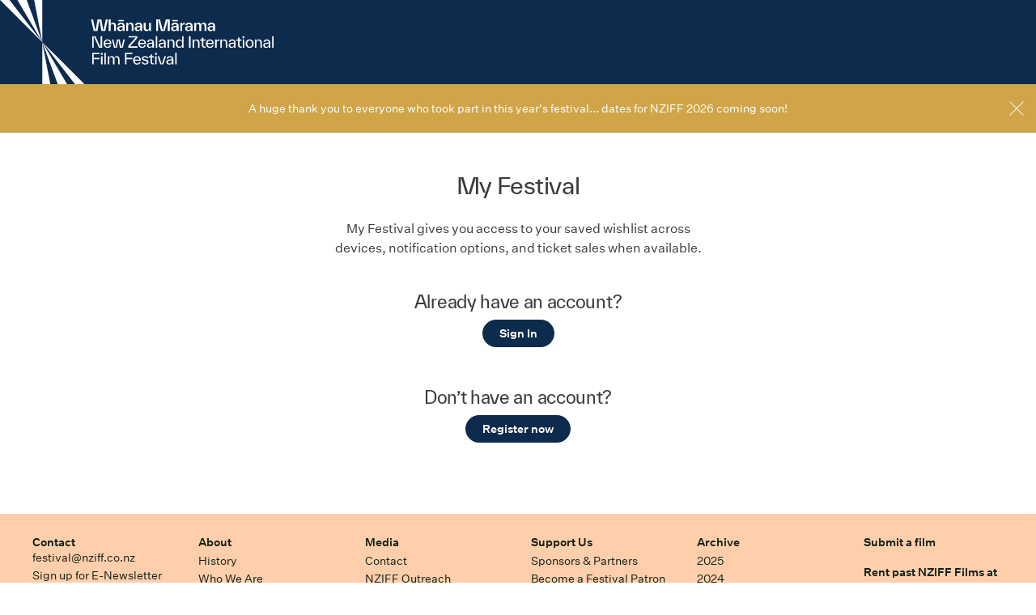

--- FILE ---
content_type: text/css
request_url: https://www.nziff.co.nz/static/595.271ff4f0.css?k=fca3331f70
body_size: 56814
content:
._clearfix:after,._clearfix:before{content:" ";display:table}._clearfix:after{clear:both}._hide-text{background-color:transparent;border:0;color:transparent;font:0/0 a;text-shadow:none}._sr-only{height:1px;margin:-1px;overflow:hidden;padding:0;position:absolute;width:1px;clip:rect(0,0,0,0);border:0}._sr-only-focusable:active,._sr-only-focusable:focus{height:auto;margin:0;overflow:visible;position:static;width:auto;clip:auto}._scrollbar-measure{height:50px;overflow:scroll;position:absolute;top:-9999px;width:50px}
/*! normalize.css v7.0.0 | MIT License | github.com/necolas/normalize.css */html{line-height:1.15}body{margin:0}article,aside,footer,header,nav,section{display:block}h1{font-size:2em;margin:.67em 0}figcaption,figure,main{display:block}figure{margin:1em 40px}hr{box-sizing:content-box;height:0;overflow:visible}pre{font-family:monospace,monospace;font-size:1em}a{background-color:transparent;-webkit-text-decoration-skip:objects}abbr[title]{border-bottom:none;text-decoration:underline;-webkit-text-decoration:underline dotted;text-decoration:underline dotted}b,strong{font-weight:inherit;font-weight:bolder}code,kbd,samp{font-family:monospace,monospace;font-size:1em}dfn{font-style:italic}mark{background-color:#ff0;color:#000}small{font-size:80%}sub,sup{font-size:75%;line-height:0;position:relative;vertical-align:baseline}sub{bottom:-.25em}sup{top:-.5em}audio,video{display:inline-block}audio:not([controls]){display:none;height:0}img{border-style:none}svg:not(:root){overflow:hidden}button,input,optgroup,select,textarea{font-family:sans-serif;font-size:100%;line-height:1.15;margin:0}button,input{overflow:visible}button,select{text-transform:none}[type=reset],[type=submit],button,html [type=button]{-webkit-appearance:button}[type=button]::-moz-focus-inner,[type=reset]::-moz-focus-inner,[type=submit]::-moz-focus-inner,button::-moz-focus-inner{border-style:none;padding:0}[type=button]:-moz-focusring,[type=reset]:-moz-focusring,[type=submit]:-moz-focusring,button:-moz-focusring{outline:1px dotted ButtonText}fieldset{padding:.35em .75em .625em}legend{box-sizing:border-box;color:inherit;display:table;max-width:100%;padding:0;white-space:normal}progress{display:inline-block;vertical-align:baseline}textarea{overflow:auto}[type=checkbox],[type=radio]{box-sizing:border-box;padding:0}[type=number]::-webkit-inner-spin-button,[type=number]::-webkit-outer-spin-button{height:auto}[type=search]{-webkit-appearance:textfield;outline-offset:-2px}[type=search]::-webkit-search-cancel-button,[type=search]::-webkit-search-decoration{-webkit-appearance:none}::-webkit-file-upload-button{-webkit-appearance:button;font:inherit}details,menu{display:block}summary{display:list-item}canvas{display:inline-block}[hidden],template{display:none}
/*! Flickity v2.3.0
https://flickity.metafizzy.co
---------------------------------------------- */.flickity-enabled{position:relative}.flickity-enabled:focus{outline:none}.flickity-viewport{height:100%;overflow:hidden;position:relative}.flickity-slider{height:100%;position:absolute;width:100%}.flickity-enabled.is-draggable{-webkit-tap-highlight-color:transparent;-webkit-user-select:none;-moz-user-select:none;user-select:none}.flickity-enabled.is-draggable .flickity-viewport{cursor:move;cursor:grab}.flickity-enabled.is-draggable .flickity-viewport.is-pointer-down{cursor:grabbing}.flickity-button{background:hsla(0,0%,100%,.75);border:none;color:#333;position:absolute}.flickity-button:hover{background:#fff;cursor:pointer}.flickity-button:focus{box-shadow:0 0 0 5px #19f;outline:none}.flickity-button:active{opacity:.6}.flickity-button:disabled{cursor:auto;opacity:.3;pointer-events:none}.flickity-button-icon{fill:currentColor}.flickity-prev-next-button{border-radius:50%;height:44px;top:50%;transform:translateY(-50%);width:44px}.flickity-prev-next-button.previous{left:10px}.flickity-prev-next-button.next{right:10px}.flickity-rtl .flickity-prev-next-button.previous{left:auto;right:10px}.flickity-rtl .flickity-prev-next-button.next{left:10px;right:auto}.flickity-prev-next-button .flickity-button-icon{height:60%;left:20%;position:absolute;top:20%;width:60%}.flickity-page-dots{bottom:-25px;line-height:1;list-style:none;margin:0;padding:0;position:absolute;text-align:center;width:100%}.flickity-rtl .flickity-page-dots{direction:rtl}.flickity-page-dots .dot{background:#333;border-radius:50%;cursor:pointer;display:inline-block;height:10px;margin:0 8px;opacity:.25;width:10px}.flickity-page-dots .dot.is-selected{opacity:1}
/*!
 * Bootstrap v3.3.7 (http://getbootstrap.com)
 * Copyright 2011-2016 Twitter, Inc.
 * Licensed under MIT (https://github.com/twbs/bootstrap/blob/master/LICENSE)
 */.fade{opacity:0;transition:opacity .15s linear}.fade.in{opacity:1}.collapse{display:none}.collapse.in{display:block}tr.collapse.in{display:table-row}tbody.collapse.in{display:table-row-group}.collapsing{height:0;overflow:hidden;transition-duration:.35s;transition-property:height,visibility;transition-timing-function:ease}.collapsing,.dropdown,.dropup{position:relative}.dropdown-toggle:focus{outline:0}.dropdown-menu{background-clip:padding-box;background-color:#fff;border:1px solid #ccc;border:1px solid rgba(0,0,0,.15);border-radius:4px;box-shadow:0 6px 12px rgba(0,0,0,.175);display:none;float:left;font-size:14px;left:0;list-style:none;margin:2px 0 0;min-width:160px;padding:5px 0;position:absolute;text-align:left;top:100%}.dropdown-menu.pull-right{left:auto;right:0}.dropdown-menu .divider{background-color:#e5e5e5;height:1px;margin:8px 0;overflow:hidden}.dropdown-menu>li>a{clear:both;color:#333;display:block;font-weight:400;line-height:1.33333333;padding:3px 20px;white-space:nowrap}.dropdown-menu>li>a:focus,.dropdown-menu>li>a:hover{background-color:#f5f5f5;color:#262626;text-decoration:none}.dropdown-menu>.active>a,.dropdown-menu>.active>a:focus,.dropdown-menu>.active>a:hover{background-color:#337ab7;color:#fff;outline:0;text-decoration:none}.dropdown-menu>.disabled>a,.dropdown-menu>.disabled>a:focus,.dropdown-menu>.disabled>a:hover{color:#777}.dropdown-menu>.disabled>a:focus,.dropdown-menu>.disabled>a:hover{background-color:transparent;background-image:none;cursor:not-allowed;filter:progid:DXImageTransform.Microsoft.gradient(enabled = false);text-decoration:none}.open .dropdown-menu{display:block}.open>a{outline:0}.dropdown-menu-right{left:auto;right:0}.dropdown-menu-left{left:0;right:auto}.dropdown-header{color:#777;display:block;font-size:12px;line-height:1.33333333;padding:3px 20px;white-space:nowrap}.dropdown-backdrop{bottom:0;left:0;position:fixed;right:0;top:0;z-index:990}.pull-right>.dropdown-menu{left:auto;right:0}.dropup .caret,.navbar-fixed-bottom .dropdown .caret{border-bottom:4px dashed;border-bottom:4px solid\9;border-top:0;content:""}.dropup .dropdown-menu,.navbar-fixed-bottom .dropdown .dropdown-menu{bottom:100%;margin-bottom:2px;top:auto}.modal,.modal-open{overflow:hidden}.modal{bottom:0;display:none;left:0;position:fixed;right:0;top:0;z-index:200;-webkit-overflow-scrolling:touch;outline:0}.modal.fade .modal-dialog{transform:translateY(-25%);transition:transform .3s ease-out}.modal.in .modal-dialog{transform:translate(0)}.modal-open .modal{overflow-x:hidden;overflow-y:auto}.modal-dialog{margin:10px;position:relative;width:auto}.modal-content{background-clip:padding-box;background-color:#fff;border:1px solid rgba(0,0,0,.2);border-radius:.5rem;box-shadow:0 3px 9px rgba(0,0,0,.5);outline:0;position:relative}.modal-backdrop{background-color:#3b3b3b;bottom:0;left:0;position:fixed;right:0;top:0;z-index:199}.modal-backdrop.fade{opacity:0}.modal-backdrop.in{opacity:.95}.modal-header{border-bottom:1px solid #e5e5e5;padding:15px}.modal-header:after,.modal-header:before{content:" ";display:table}.modal-header:after{clear:both}.modal-header .close{margin-top:-2px}.modal-title{line-height:1.33333333;margin:0}.modal-body{padding:15px;position:relative}.modal-footer{border-top:1px solid #e5e5e5;padding:15px;text-align:right}.modal-footer:after,.modal-footer:before{content:" ";display:table}.modal-footer:after{clear:both}.modal-footer .btn+.btn{margin-bottom:0;margin-left:5px}.modal-footer .btn-group .btn+.btn{margin-left:-1px}.modal-footer .btn-block+.btn-block{margin-left:0}.modal-scrollbar-measure{height:50px;overflow:scroll;position:absolute;top:-9999px;width:50px}
/*! HTML5 Boilerplate v4.3.0 | MIT License | http://h5bp.com/ */audio,canvas,iframe,img,svg,video{vertical-align:middle}fieldset{border:0;margin:0;padding:0}textarea{resize:vertical}figure{margin:0}html{-webkit-text-size-adjust:100%;-ms-text-size-adjust:100%;-ms-overflow-style:scrollbar;-webkit-tap-highlight-color:rgba(0,0,0,0)}[tabindex="-1"]:focus{outline:none!important}[role=button],a,area,button,input,label,select,summary,textarea{touch-action:manipulation}.ng-cloak,.x-ng-cloak,[data-ng-cloak],[hidden],[ng-cloak],[ng\:cloak],[x-ng-cloak]{display:none!important}html{background-color:#fff;cursor:default;height:100%}html.-disable-hover{pointer-events:none!important}html.-disable-hover *,html.-disable-hover :after,html.-disable-hover :before{cursor:inherit;pointer-events:inherit}body{background-color:#fff;min-height:100%;min-width:320px}@media screen and (min-width:320px){body{overflow-x:hidden}}.site-body{display:flex;flex-direction:column;height:100%}@media (max-width:719px){.site-body>._context-observer{font-family:small}}@media (min-width:720px) and (max-width:991px){.site-body>._context-observer{font-family:medium}}@media (min-width:992px){.site-body>._context-observer{font-family:large}}.site-footer,.site-header{flex:none}.site-main,.site-section{flex:1 0 auto;width:100%}.site-header{box-sizing:border-box}.site-header *,.site-header :after,.site-header :before{box-sizing:inherit}@media (max-width:991px){.site-header{position:static}}@media screen and (max-width:991px){.site-header>._context-observer{font-family:small}}@media screen and (min-width:992px){.site-header>._context-observer{font-family:large}}.site-header>.masthead{align-items:center;display:flex;flex-direction:row;justify-content:space-between;position:relative;z-index:102}@media screen and (max-width:480px){.site-header>.masthead>.user-nav .navitem:before,.site-header>.masthead>.user-nav .navitem:not(.-wishlist){display:none}}@media screen and (max-width:719px){.site-header>.masthead{padding-right:12px}.site-header>.masthead>.user-nav{padding-left:12px}}@media screen and (min-width:720px) and (max-width:991px){.site-header>.masthead{padding-right:16px}.site-header>.masthead>.user-nav{padding-left:16px}}@media screen and (max-width:991px){.site-header>.masthead{height:3rem;margin-right:3rem}.site-header>.masthead>.user-nav{align-items:center;display:flex;height:100%}.site-header>.masthead>.festival-details{bottom:-2.5rem;height:2.5rem;left:0;margin-left:0;margin-right:0;position:absolute;right:-3rem}}@media screen and (min-width:992px){.site-header>.masthead{padding-right:32px}}@media screen and (min-width:1024px){.site-header>.masthead{padding-right:3.125%}}@media print and (max-width:991px){.site-header>.masthead{padding-left:16px;padding-right:16px}}@media print and (min-width:992px){.site-header>.masthead{padding-left:32px;padding-right:32px}}@media print{.site-header>.masthead{padding-left:0!important}}.site-header .festival-logo{position:relative;z-index:1}@media screen and (max-width:991px){.site-header .festival-logo svg[height="104"]{display:none}}@media print,screen and (min-width:992px){.site-header .festival-logo{min-height:2.5rem}.site-header .festival-logo svg[height="48"]{display:none}}@media print{.site-header .festival-logo{color:#3b3b3b}.site-header .festival-logo svg{display:block;height:1.75cm;width:auto}.site-header .festival-logo svg path{fill:currentColor!important}}.site-header .festival-details{align-items:center;display:flex;justify-content:center}@media screen and (max-width:991px){.site-header .festival-details{border-bottom:1px solid transparent}}@media screen and (min-width:992px){.site-header .festival-details{bottom:0;left:0;position:absolute;right:0;top:0}}.site-header .festival-details .positioninganchor{cursor:pointer;position:relative}@media screen and (max-width:991px){.site-header .festival-details .positioninganchor{line-height:1;padding-bottom:.25rem;padding-left:12px;white-space:nowrap}}.site-header .festival-details .positioninganchor>a{color:currentColor;display:inline-block;position:relative}.site-header .festival-details .positioninganchor>a[href] .name{text-decoration:none;transition-duration:.5s;transition-property:border-bottom-color,color;transition-timing-function:cubic-bezier(.19,1,.22,1)}.site-header .festival-details .positioninganchor>a[href] .name:focus,.site-header .festival-details .positioninganchor>a[href] .name:hover{transition-duration:.25s;transition-property:border-bottom-color,color;transition-timing-function:cubic-bezier(.19,1,.22,1)}.site-header .festival-details .positioninganchor .title{position:relative;z-index:1}.site-header .festival-details .positioninganchor .toggle{position:absolute}.site-header .festival-details .positioninganchor .toggle>.label{height:1px;margin:-1px;overflow:hidden;padding:0;position:absolute;width:1px;clip:rect(0,0,0,0);border:0}.site-header .festival-details .positioninganchor .toggle>.chevron{overflow:visible}.site-header .festival-details .positioninganchor .toggle>.chevron path{stroke:currentColor}@media (max-width:991px){.site-header .festival-details .positioninganchor .toggle{margin-right:.275rem;margin-top:.1em;right:100%;top:50%;transform:translateY(-50%)}}@media (min-width:992px){.site-header .festival-details .positioninganchor .toggle{bottom:0;left:100%;margin-left:.25rem;top:-.15rem}}@media screen and (max-width:639px){.site-header .festival-details .positioninganchor .toggle{margin-top:0}}@media print{.site-header .festival-details .positioninganchor .toggle{display:none}}.site-header .festival-details .title{color:currentColor;margin:0;text-align:center}@media print{.site-header .festival-details .title{text-align:right}}@media screen and (max-width:639px){.site-header .festival-details .title{line-height:12px}}.site-header .festival-details .title .name{font-family:Everett Web,-apple-system,BlinkMacSystemFont,Segoe UI,Roboto,Oxygen,Ubuntu,Cantarell,Open Sans,Helvetica Neue,sans-serif!important}@media screen and (min-width:720px) and (max-width:991px){.site-header .festival-details .title .name{font-size:1.125rem}}@media screen and (max-width:719px){.site-header .festival-details .title .name{font-size:1.0625rem}}@media screen and (max-width:639px){.site-header .festival-details .title .name{font-size:.75rem}}@media screen and (min-width:992px){.site-header .festival-details .title .name{display:block;font-size:1.5rem;line-height:1;margin-left:auto;margin-right:auto}}@media print{.site-header .festival-details .title .name{display:block;font-size:10pt}}.site-header .festival-details .title .caption{font-size:1.0625rem;line-height:1.33333333;white-space:nowrap}@media screen and (max-width:991px){.site-header .festival-details .title .caption:before{content:"— "}.site-header .festival-details .title .caption{font-size:.875rem}}@media screen and (max-width:639px){.site-header .festival-details .title .caption{font-size:.6875rem}}@media print{.site-header .festival-details .title .caption{display:block;font-size:8pt}}.site-header .festival-details .title .caption abbr{text-decoration:none}@media screen and (max-width:991px){.site-header .festival-details .title .caption abbr{font-size:80%}}@media screen and (min-width:992px){.site-header .festival-details .filtermenu{left:50%;top:-.875em;transform:translateX(-50%)}}@media screen and (max-width:639px){.site-header .festival-details .filtermenu .option{font-size:14px}}@media screen and (min-width:992px){.site-header .festival-details.-has-caption .positioninganchor{margin-bottom:1.54166667rem}.site-header .festival-details.-has-caption .caption{left:50%;margin-top:.125rem;position:absolute;top:100%;transform:translateX(-50%)}}.site-header .user-nav{font-size:1rem;line-height:1;margin-left:auto;position:relative;z-index:1}@media screen and (min-width:992px) and (max-width:1279px){.site-header .user-nav{font-size:.9375rem}}@media screen and (max-width:991px){.site-header .user-nav{font-size:.875rem}}@media print{.site-header .user-nav{display:none}}.site-header .user-nav>.navlist{display:flex;flex-direction:row}.site-header .user-nav>.navlist>.navitem>a{color:currentColor}.site-header .user-nav>.navlist>.navitem.-default>a[href]{text-decoration:none;transition-duration:.5s;transition-property:border-bottom-color,color;transition-timing-function:cubic-bezier(.19,1,.22,1)}.site-header .user-nav>.navlist>.navitem.-default>a[href]:focus,.site-header .user-nav>.navlist>.navitem.-default>a[href]:hover{transition-duration:.25s;transition-property:border-bottom-color,color;transition-timing-function:cubic-bezier(.19,1,.22,1)}.site-header .user-nav>.navlist>.navitem.-wishlist .title{font-size:1rem;margin-right:.25em;text-decoration:none;transition-duration:.5s;transition-property:border-bottom-color,color;transition-timing-function:cubic-bezier(.19,1,.22,1)}.site-header .user-nav>.navlist>.navitem.-wishlist .title:focus,.site-header .user-nav>.navlist>.navitem.-wishlist .title:hover{transition-duration:.25s;transition-property:border-bottom-color,color;transition-timing-function:cubic-bezier(.19,1,.22,1)}.site-header .user-nav>.navlist>.navitem.-wishlist .count{border-radius:8em;box-sizing:content-box;display:inline-block;font-size:.875rem;font-weight:700;line-height:1;min-height:1em;min-width:.5em;padding:.14285714em .66666667em;position:relative}@media screen and (min-width:992px) and (max-width:1279px){.site-header .user-nav>.navlist>.navitem.-wishlist .title{font-size:.9375rem;margin-right:.25em;text-decoration:none;transition-duration:.5s;transition-property:border-bottom-color,color;transition-timing-function:cubic-bezier(.19,1,.22,1)}.site-header .user-nav>.navlist>.navitem.-wishlist .title:focus,.site-header .user-nav>.navlist>.navitem.-wishlist .title:hover{transition-duration:.25s;transition-property:border-bottom-color,color;transition-timing-function:cubic-bezier(.19,1,.22,1)}.site-header .user-nav>.navlist>.navitem.-wishlist .count{border-radius:7.5em;box-sizing:content-box;display:inline-block;font-size:.8125rem;font-weight:700;line-height:1;min-height:1em;min-width:.5em;padding:.15384615em .66666667em;position:relative}}@media screen and (max-width:991px){.site-header .user-nav>.navlist>.navitem.-wishlist .title{font-size:.875rem;margin-right:.25em;text-decoration:none;transition-duration:.5s;transition-property:border-bottom-color,color;transition-timing-function:cubic-bezier(.19,1,.22,1)}.site-header .user-nav>.navlist>.navitem.-wishlist .title:focus,.site-header .user-nav>.navlist>.navitem.-wishlist .title:hover{transition-duration:.25s;transition-property:border-bottom-color,color;transition-timing-function:cubic-bezier(.19,1,.22,1)}.site-header .user-nav>.navlist>.navitem.-wishlist .count{border-radius:7em;box-sizing:content-box;display:inline-block;font-size:.75rem;font-weight:700;line-height:1;min-height:1em;min-width:.5em;padding:.16666667em .66666667em;position:relative}}.site-header .user-nav>.navlist>.navitem+.navitem{margin-left:1.5em}@media screen and (max-width:991px){.site-header.-logoonly>.masthead{margin-right:0}.site-header.-logoonly>.masthead>.festival-logo svg[height="48"]{display:block!important}.site-header.-has-festival-details>.masthead{margin-bottom:2.5rem}}.site-footer{background-color:#ffcfab;box-sizing:border-box;color:#132015;padding:.5rem 32px 1.5rem}.site-footer *,.site-footer :after,.site-footer :before{box-sizing:inherit}@media (max-width:719px){.site-footer{padding-left:12px;padding-right:12px}}@media (min-width:720px) and (max-width:991px){.site-footer{padding-left:16px;padding-right:16px}}@media (min-width:1024px){.site-footer{padding-left:3.125%;padding-right:3.125%}}.site-footer a{color:#132015;transition:color .33333333s cubic-bezier(.19,1,.22,1)}.site-footer a[href]:focus,.site-footer a[href]:hover{transition:color .5s cubic-bezier(.19,1,.22,1)}.site-footer>.footer-site-map,.site-footer>.foundation,.site-footer>.sponsors{margin-left:auto;margin-right:auto;max-width:960px}@media (min-width:1024px){.site-footer>.footer-site-map,.site-footer>.foundation,.site-footer>.sponsors{max-width:none}}.site-footer>.footer-site-map{max-width:1200px}@media print{.site-footer>.footer-site-map{display:none}}.site-footer>.sponsors{padding-bottom:1rem}@media (min-width:720px){.site-footer>.sponsors{text-align:center}}.site-footer>.sponsors>.header{margin-bottom:1rem}@media (min-width:720px){.site-footer>.sponsors>.header{margin-bottom:1.5rem}}.site-footer>.sponsors>.header>.title{font-size:.875rem;font-weight:700;line-height:1.33333333;margin-bottom:0;margin-top:0}@media screen and (max-width:991px){.site-footer>.sponsors>.header>.title{font-size:.8125rem}}.site-footer>.sponsors>.image-map{margin-left:auto;margin-right:auto}.site-footer>.sponsors>.image-map .map{display:block;height:auto;width:100%}.site-footer>.sponsors .disclaimer{font-size:13px;margin:1.5rem auto 0;max-width:45em}@media (max-width:719px){.site-footer>.sponsors .disclaimer{font-size:12px}}@media (min-width:720px){.site-footer>.foundation{align-items:flex-start;display:flex;flex-direction:row;flex-wrap:wrap;justify-content:space-between}.site-footer>.foundation .logo{order:1}.site-footer>.foundation .socialservices{order:2}.site-footer>.foundation .info{order:3}}@media (max-width:719px){.site-footer>.foundation .socialservices{margin-bottom:2.5rem}}@media print{.site-footer>.foundation{border-top:0!important;display:block;margin-top:0!important;text-align:center}}.site-footer>.foundation .socialservices{font-size:.875rem;line-height:1.33333333}@media screen and (max-width:991px){.site-footer>.foundation .socialservices{font-size:.8125rem}}@media (min-width:720px){.site-footer>.foundation .socialservices{text-align:center}}@media print{.site-footer>.foundation .socialservices{display:none}}.site-footer>.foundation .socialservices>ul{margin-left:-.75em;margin-right:-.75em;margin-top:-.5em}.site-footer>.foundation .socialservices .service{margin-left:0;margin-right:0;padding:.5em .75em}@media (max-width:719px){.site-footer>.foundation .socialservices .service{padding-bottom:.25em;padding-top:.25em}}.site-footer>.foundation .socialservices .service a[href]:focus>.label,.site-footer>.foundation .socialservices .service a[href]:hover>.label{border-bottom:1px solid rgba(46,0,28,.75)}.site-footer>.foundation .logo svg{color:inherit;overflow:visible}.site-footer>.foundation .logo svg path{fill:currentColor}.site-footer>.foundation .info{display:block;font-size:.75rem;margin-top:1rem;width:100%}@media (max-width:719px){.site-footer>.foundation .info{margin-top:1rem}}.site-footer>.foundation .info .change-region-link{border-bottom:1px solid rgba(19,32,21,0);color:#132015;margin-left:1.5em}.site-footer>.foundation .info .change-region-link:focus,.site-footer>.foundation .info .change-region-link:hover{border-bottom:1px solid #132015}@media print{.site-footer>.foundation .info .change-region-link{display:none}}.site-footer>.foundation,.site-footer>.sponsors{padding-top:1.5rem}@media (max-width:719px){.site-footer>.foundation,.site-footer>.sponsors{padding-top:1rem}}.site-footer *+.foundation,.site-footer *+.sponsors{padding-top:0}.site-footer *+.foundation:before,.site-footer *+.sponsors:before{border-top:1px solid;content:"";display:block;flex-basis:100%;flex-shrink:0;opacity:.33333333;padding-bottom:1rem}@media (min-width:720px){.site-footer *+.foundation:before,.site-footer *+.sponsors:before{margin-top:1rem}}@media (max-width:719px){.site-footer *+.foundation:before,.site-footer *+.sponsors:before{margin-top:1rem}}.footer-site-map>.inner{display:flex;flex-direction:row;flex-wrap:wrap;margin-left:-16px;margin-right:-16px}@media (max-width:719px){.footer-site-map>.inner{margin-left:-12px;margin-right:-12px}}.footer-site-map .navgroup{flex:1 0 auto;margin-bottom:1rem;margin-top:1rem;padding-left:16px;padding-right:16px}.footer-site-map .navgroup.-container{margin:0;padding:0}@media (max-width:719px){.footer-site-map .navgroup{padding-left:12px;padding-right:12px;width:50%}}@media (min-width:720px) and (max-width:991px){.footer-site-map .navgroup{width:33.33333333%}}@media (min-width:992px){.footer-site-map .navgroup:first-child:nth-last-child(n+5),.footer-site-map .navgroup:first-child:nth-last-child(n+5)~.navgroup{flex-basis:16.66666667%;width:16.66666667%}}.footer-site-map .navgroup>.heading{display:inline;font-size:.875rem;font-weight:700;line-height:1.33333333;margin-bottom:.25rem;margin-top:.25rem}@media screen and (max-width:991px){.footer-site-map .navgroup>.heading{font-size:.8125rem}}.footer-site-map .navgroup>.heading a{color:#132015}.footer-site-map .navgroup>.heading a[href]{border-bottom:1px solid rgba(19,32,21,0);text-decoration:none;transition-duration:.5s;transition-property:border-bottom-color,color;transition-timing-function:cubic-bezier(.19,1,.22,1)}.footer-site-map .navgroup>.heading a[href]:focus,.footer-site-map .navgroup>.heading a[href]:hover{border-bottom:1px solid #132015;transition-duration:.25s;transition-property:border-bottom-color,color;transition-timing-function:cubic-bezier(.19,1,.22,1)}.footer-site-map .navgroup>.content,.footer-site-map .navgroup>.list{font-size:.875rem;line-height:1.33333333}@media screen and (max-width:991px){.footer-site-map .navgroup>.content,.footer-site-map .navgroup>.list{font-size:.8125rem}}.footer-site-map .navgroup>.content a[href],.footer-site-map .navgroup>.list a[href]{border-bottom:1px solid rgba(19,32,21,0);text-decoration:none;transition-duration:.5s;transition-property:border-bottom-color,color;transition-timing-function:cubic-bezier(.19,1,.22,1)}.footer-site-map .navgroup>.content a[href]:focus,.footer-site-map .navgroup>.content a[href]:hover,.footer-site-map .navgroup>.list a[href]:focus,.footer-site-map .navgroup>.list a[href]:hover{border-bottom:1px solid #132015;border-bottom:1px solid rgba(19,32,21,.5);transition-duration:.25s;transition-property:border-bottom-color,color;transition-timing-function:cubic-bezier(.19,1,.22,1)}.footer-site-map .navgroup>.content>*{margin:0 0 .25rem}.footer-site-map .navgroup>.content abbr{text-decoration:none}.footer-site-map .navgroup>.list .navitem{margin-bottom:.25rem;margin-top:.25rem}.footer-site-map .navgroup>.list .navitem .navicon{max-width:200px;padding-top:1rem}@media (max-width:719px){.footer-site-map .navgroup>.list .navitem .navicon{max-width:150px}}.footer-site-map .navgroup>.list .navitem .navicon img{height:100%;width:100%}.main-nav{box-sizing:border-box;z-index:101}.main-nav *,.main-nav :after,.main-nav :before{box-sizing:inherit}@media print{.main-nav{display:none!important}}@media (max-width:991px){.main-nav>._context-observer{font-family:small}}@media (min-width:992px){.main-nav>._context-observer{font-family:large}}.main-nav>.menubutton{height:1px;overflow:hidden;position:absolute;width:1px;clip:rect(0,0,0,0);-webkit-appearance:none;-moz-appearance:none;appearance:none;background:transparent;background-clip:border-box;border:0;border-radius:0;box-sizing:border-box;cursor:default;cursor:pointer;display:inline-block;font-family:inherit;margin:0;padding:0;text-decoration:none}.main-nav>.menubutton:focus,.main-nav>.menubutton:hover{text-decoration:inherit}.main-nav>.menubutton:focus{overflow:visible;clip:auto;height:3rem;outline-offset:-.5rem;width:3rem}.main-nav>.menubutton>.label{background-color:transparent;border:0;color:transparent;font:0/0 a;text-shadow:none}@media (min-width:992px){.main-nav>.menubutton{display:none}}.main-nav>.menuburger{cursor:pointer;height:3rem;margin:0;overflow:hidden;position:relative;transition:transform .75s cubic-bezier(.19,1,.22,1) .25s;width:3rem;will-change:transform}.main-nav>.menuburger>.ingredient{bottom:0;display:block;left:0;position:absolute;right:0;top:0}.main-nav>.menuburger>.ingredient>.bar{background-color:currentColor;display:block;height:1px;left:0;margin-left:auto;margin-right:auto;margin-top:-.5px;position:absolute;right:0;top:50%;width:1.375rem}.main-nav>.menuburger>.ingredient.-bun>.bar{transition:transform .5s cubic-bezier(.68,-.55,.265,1.55)}.main-nav>.menuburger>.ingredient.-patty>.bar{transition:transform .25s cubic-bezier(.175,.885,.32,1.54) .25s}.main-nav>.menuburger>.ingredient.-bun.-top>.bar{transform:translateY(-.4375rem)}.main-nav>.menuburger>.ingredient.-bun.-bottom>.bar{transform:translateY(.4375rem)}@media (min-width:992px){.main-nav>.menuburger{display:none}}.main-nav .navlist>.navitem a{color:currentColor}.main-nav .navlist>.navitem svg{fill:currentColor}.main-nav .navlist>.navitem.-default>.label{color:currentColor;margin-bottom:0;margin-top:0;white-space:nowrap}.main-nav .navlist>.navitem.-default>.label.-has-short-label .string.-short{display:none}@media (min-width:992px) and (max-width:1279px){.main-nav .navlist>.navitem.-default>.label.-has-short-label .string.-default{display:none}.main-nav .navlist>.navitem.-default>.label.-has-short-label .string.-short{display:block}}.main-nav .navlist>.navitem.-returntolatestfestival>a>*{vertical-align:middle}.main-nav .navlist>.navitem.-returntolatestfestival>a svg{margin-right:.25em;overflow:visible;position:relative;top:-1px}.main-nav .navlist>.navitem.-returntolatestfestival>a svg path{fill:currentColor}.main-nav .navlist>.navitem.-returntolatestfestival>a .label{text-decoration:none;transition-duration:.5s;transition-property:border-bottom-color,color;transition-timing-function:cubic-bezier(.19,1,.22,1)}.main-nav .navlist>.navitem.-returntolatestfestival>a .label:focus,.main-nav .navlist>.navitem.-returntolatestfestival>a .label:hover{transition-duration:.25s;transition-property:border-bottom-color,color;transition-timing-function:cubic-bezier(.19,1,.22,1)}.main-nav .navlist>.navitem.-festivallogo,.main-nav .navlist>.navitem.-user,.main-nav .navlist>.navitem.-wishlist{display:none}.main-nav-menustate{height:1px;margin:-1px;overflow:hidden;padding:0;position:absolute;width:1px;clip:rect(0,0,0,0);border:0}@media (min-width:992px){.main-nav{display:flex;justify-content:center;padding-left:16px;padding-right:16px;position:relative;will-change:top}}@media screen and (min-width:992px){.main-nav:after{border-bottom:1px solid transparent;bottom:0;content:"";display:block;left:0;opacity:0;position:absolute;right:0}.main-nav.-show-bottom-border:after{opacity:.33333333}}@media (min-width:1024px){.main-nav{padding-left:2.125%;padding-right:2.125%}}@media (min-width:992px){.main-nav .navlist{display:flex;flex-grow:1;flex-wrap:nowrap;max-width:992px}}@media (min-width:1024px){.main-nav .navlist{max-width:none}}@media (min-width:992px){.main-nav .navlist>.navitem{align-content:center;align-items:center;display:flex}.main-nav .navlist>.navitem.-default{flex-grow:0.2;font-size:.875rem;justify-content:center;line-height:1;margin-left:.375rem;margin-right:.375rem}.main-nav .navlist>.navitem.-default>.label{margin-left:.25em;margin-right:.25em;padding-bottom:1rem;padding-top:1rem;position:relative}.main-nav .navlist>.navitem.-default>.label:after{background-color:transparent;bottom:-1px;content:"";height:.125rem;left:0;margin-left:auto;margin-right:auto;position:absolute;right:0;transition:background-color .25s cubic-bezier(.19,1,.22,1),width .5s cubic-bezier(.19,1,.22,1),height .25s cubic-bezier(.19,1,.22,1);width:0}.main-nav .navlist>.navitem.-default>.label:hover:after{background-color:hsla(0,0%,100%,.875);height:.25rem}.main-nav .navlist>.navitem.-default>.label:active:after{background-color:#fff}.main-nav .navlist>.navitem.-default>.label:active:after,.main-nav .navlist>.navitem.-default>.label:hover:after{transition-duration:.25s;width:100%}.main-nav .navlist>.navitem.-default.-active>.label:after{background-color:#fff;height:.125rem;width:100%}.main-nav .navlist>.navitem.-festivallogo{flex-grow:1;justify-content:flex-start;padding-bottom:0;padding-top:0}.main-nav .navlist>.navitem.-returntolatestfestival,.main-nav .navlist>.navitem.-wishlist{flex-grow:1;justify-content:flex-end}.main-nav .navlist>.navitem.-wishlist{white-space:nowrap}}@media (min-width:992px) and (min-width:992px){.main-nav .navlist>.navitem.-returntolatestfestival{font-size:.9375rem;line-height:1}.main-nav .navlist>.navitem.-wishlist .title{font-size:.875rem;margin-right:.25em;text-decoration:none;transition-duration:.5s;transition-property:border-bottom-color,color;transition-timing-function:cubic-bezier(.19,1,.22,1)}.main-nav .navlist>.navitem.-wishlist .title:focus,.main-nav .navlist>.navitem.-wishlist .title:hover{transition-duration:.25s;transition-property:border-bottom-color,color;transition-timing-function:cubic-bezier(.19,1,.22,1)}.main-nav .navlist>.navitem.-wishlist .count{border-radius:7em;box-sizing:content-box;display:inline-block;font-size:.75rem;font-weight:700;line-height:1;min-height:1em;min-width:.5em;padding:.16666667em .66666667em;position:relative}.main-nav .navlist>.navitem.-wishlist>a{line-height:1;min-width:5em}}@media (min-width:992px){.main-nav .navlist>.navitem[data-visibile-when-state=pinned]{display:inherit}.main-nav .navitem[data-visibile-when-state]{opacity:0;transition:visibility 0s linear .25s,opacity .25s cubic-bezier(.19,1,.22,1) 0s,left .25s cubic-bezier(.19,1,.22,1) 0s,right .25s cubic-bezier(.19,1,.22,1) 0s;visibility:hidden}.main-nav .navitem[data-visibile-when-state=pinned]{position:relative;will-change:left,right,opacity}.main-nav[view-state=pinned]{left:0;position:fixed;right:0;top:0}.main-nav[view-state=pinned] .navitem[data-visibile-when-state=pinned]{opacity:1;transition:visibility 0s linear 0s,opacity .33333333s cubic-bezier(.19,1,.22,1) 0s,left .33333333s cubic-bezier(.19,1,.22,1) 0s,right .33333333s cubic-bezier(.19,1,.22,1) 0s;visibility:visible}}@media (min-width:720px) and (max-width:1023px){.main-nav[view-state=default] .navitem.-festivallogo{left:-32px}}@media (min-width:1024px){.main-nav[view-state=default] .navitem.-festivallogo{left:-3.125%}}@media (min-width:720px) and (max-width:1023px){.main-nav[view-state=default] .navitem.-wishlist{right:-32px}}@media (min-width:1024px){.main-nav[view-state=default] .navitem.-wishlist{right:-3.125%}}@media (min-width:720px){.main-nav[view-state=pinned] .navitem.-festivallogo{left:0}.main-nav[view-state=pinned] .navitem.-wishlist{right:0}}@media (max-width:991px){.main-nav{display:flex;flex-direction:column;height:0;justify-content:center;left:0;position:absolute;right:0;top:3rem;transition:height .25s cubic-bezier(.19,1,.22,1) .25s}.main-nav>.navlist{overflow-y:auto;visibility:hidden;z-index:-1;-webkit-overflow-scrolling:touch;opacity:0;transform:translateY(-5rem);transition:transform .25s cubic-bezier(.19,1,.22,1) .25s,opacity .5s cubic-bezier(.19,1,.22,1) 0s,visibility 0s cubic-bezier(.19,1,.22,1) .5s}.main-nav>.menuburger,.main-nav>.menubutton{position:absolute;right:0;top:-3rem;touch-action:manipulation}.main-nav>.menubutton{display:block}.main-nav>.menubutton.-close{display:none}.main-nav>.menuburger{background-color:transparent!important;-webkit-tap-highlight-color:rgba(0,0,0,0);-webkit-user-drag:none;-webkit-user-select:none;-moz-user-select:none;user-select:none}.main-nav>.menuburger>.ingredient>.bar{box-shadow:inset 0 0 1px currentColor}.main-nav:before{content:"";display:block;height:3rem;position:absolute;right:0;top:-3rem;width:3rem}.main-nav .navlist{margin-left:44px;padding-bottom:3rem;padding-top:.25rem}}@media (max-width:639px){.main-nav .navlist>.navitem{padding-right:2.25rem}}@media (min-width:640px) and (max-width:719px){.main-nav .navlist>.navitem{padding-right:3.75rem}}@media (min-width:720px) and (max-width:991px){.main-nav .navlist>.navitem{padding-right:4rem}}@media (max-width:991px){.main-nav .navlist>.navitem.-default,.main-nav .navlist>.navitem.-returntolatestfestival{align-items:baseline;display:flex;margin-bottom:.625rem;margin-top:.625rem}.main-nav .navlist>.navitem.-default>.label,.main-nav .navlist>.navitem.-default>.link,.main-nav .navlist>.navitem.-returntolatestfestival>.label,.main-nav .navlist>.navitem.-returntolatestfestival>.link{border-bottom:3px solid transparent;padding-bottom:.5rem;padding-top:1.25rem;position:relative}.main-nav .navlist>.navitem.-default{font-size:.875rem;line-height:1}.main-nav .navlist>.navitem.-default>.label{text-decoration:none;transition-duration:.5s;transition-property:border-bottom-color,color;transition-timing-function:cubic-bezier(.19,1,.22,1)}.main-nav .navlist>.navitem.-default>.label:focus,.main-nav .navlist>.navitem.-default>.label:hover{transition-duration:.25s;transition-property:border-bottom-color,color;transition-timing-function:cubic-bezier(.19,1,.22,1)}.main-nav .navlist>.navitem.-user{margin-bottom:2rem}.main-nav .navlist>.navitem.-returntolatestfestival{margin-top:2rem}.main-nav .navlist>.navitem.-returntolatestfestival svg{vertical-align:middle}.main-nav .navlist .subnav{font-size:.8125rem;margin-left:auto;text-align:right}.main-nav .navlist .subnav>.subnavlist{align-items:flex-end;display:flex;flex-direction:row;flex-wrap:nowrap}.main-nav .navlist .subnav>.subnavlist>.subnavitem{list-style:none;white-space:nowrap}.main-nav .navlist .subnav .subnavitem>a{text-decoration:none;transition-duration:.5s;transition-property:border-bottom-color,color;transition-timing-function:cubic-bezier(.19,1,.22,1)}.main-nav .navlist .subnav .subnavitem>a:focus,.main-nav .navlist .subnav .subnavitem>a:hover{transition-duration:.25s;transition-property:border-bottom-color,color;transition-timing-function:cubic-bezier(.19,1,.22,1)}.main-nav .navlist .subnav .subnavitem+.subnavitem{margin-left:2em}#main-nav-menustate:checked~.main-nav{height:100%;height:calc(100% - 3rem);transition:height .33333333s ease-in-out 0s}#main-nav-menustate:checked~.main-nav>.navlist{opacity:1;transform:translateY(0);transition:transform .5s cubic-bezier(.19,1,.22,1) .33333333s,opacity .25s cubic-bezier(.19,1,.22,1) .33333333s,visibility 0s cubic-bezier(.19,1,.22,1) 0s;visibility:visible}#main-nav-menustate:checked~.main-nav>.menubutton.-open{display:none}#main-nav-menustate:checked~.main-nav>.menubutton.-close{display:block}#main-nav-menustate:checked~.main-nav>.menuburger{transition-delay:.25s}#main-nav-menustate:checked~.main-nav>.menuburger>.ingredient.-patty>.bar{transform:scaleX(0);transition-delay:0s;transition-duration:.33333333s;transition-timing-function:cubic-bezier(.62,-.54,.735,.045)}#main-nav-menustate:checked~.main-nav>.menuburger>.ingredient.-bun>.bar{transition-duration:375ms}#main-nav-menustate:checked~.main-nav>.menuburger>.ingredient.-bun.-top>.bar{transform:translateY(0) rotate(45deg)}#main-nav-menustate:checked~.main-nav>.menuburger>.ingredient.-bun.-bottom>.bar{transform:translateY(0) rotate(-45deg)}#main-nav-menustate~.masthead>.festival-details{opacity:1;transition:opacity .25s cubic-bezier(.19,1,.22,1) .33333333s,visibility 0s cubic-bezier(.19,1,.22,1) 0s;visibility:visible}#main-nav-menustate:checked~.masthead>.festival-details{opacity:0;transition:opacity .5s cubic-bezier(.19,1,.22,1) 0s,visibility 0s cubic-bezier(.19,1,.22,1) .5s;visibility:hidden}}.image-map{box-sizing:border-box;position:relative}.image-map *,.image-map :after,.image-map :before{box-sizing:inherit}.image-map .ratio{position:relative}.image-map .area{position:absolute}.image-map .area>.label{background-color:transparent;border:0;color:transparent;font:0/0 a;text-shadow:none}.s{background-image:url(img/sprite.17361040.png);background-position:0 0;background-repeat:no-repeat;background-size:24px 240px}@media only screen and (min-resolution:120dpi){.s{background-image:url(img/sprite@2x.8d0e8faf.png)}}@keyframes in-out-switch{0.00%{opacity:0}66.666667%{opacity:0}to{opacity:1}}html{font-size:16px}body{color:#3b3b3b;font-family:Untitled Sans Web,-apple-system,BlinkMacSystemFont,Segoe UI,Roboto,Oxygen,Ubuntu,Cantarell,Open Sans,Helvetica Neue,sans-serif!important;font-size:1rem;line-height:1.33333333}nav ol,nav ul{margin:0;padding:0}nav ol li,nav ul li{list-style:none}.all-caps,abbr{font-size:80%;letter-spacing:.025em;text-transform:uppercase}.all-caps[title],abbr[title]{border-bottom:0}a{color:#3b3b3b;text-decoration:none}a:focus,a:hover{color:#000}h1,h2,h3,h4,h5,h6{font-weight:400}hr{background-color:currentColor;border:0;height:1px;margin:32px 0}.category-label{font-size:.8125rem;font-weight:700;line-height:1;padding:.25em .5em .33333333em}.category-label a{color:currentColor}.meta-block{line-height:1.33333333;margin-bottom:1em}.meta-block>.title{font-size:.875rem;font-weight:700;line-height:1.33333333;line-height:inherit;margin:.125em 0}@media screen and (max-width:991px){.meta-block>.title{font-size:.8125rem}}.meta-block>.rich-content{font-size:.875rem;line-height:1.5;line-height:inherit;margin:0;word-break:break-word}@media screen and (max-width:991px){.meta-block>.rich-content{font-size:.8125rem}}.meta-block>.rich-content>div{display:inline}.meta-block>.rich-content>ul{margin:0;padding:0}.meta-block>.rich-content>ul li{list-style:none;margin-bottom:.25em;margin-top:.25em}.meta-block>.rich-content>ul li.external-link{margin-bottom:-.25em;min-height:1.33333333em;padding-bottom:.25em;position:relative}.meta-block>.rich-content>ul li.external-link>.inner{bottom:0;left:0;overflow:hidden;position:absolute;right:0;text-overflow:ellipsis;top:0;white-space:nowrap}.meta-block>.rich-content>ul li.external-link>.inner>a{white-space:nowrap}.caps-title{font-family:Untitled Sans Web,sans-serif;font-size:13px;font-weight:400;letter-spacing:1px;line-height:1.23076923;margin:16px 0;text-transform:uppercase}.caps-title abbr{font-size:100%;text-decoration:none}.caps-title.-secondary{color:#737384}.film-info .title{display:block;font-family:Everett Web,-apple-system,BlinkMacSystemFont,Segoe UI,Roboto,Oxygen,Ubuntu,Cantarell,Open Sans,Helvetica Neue,sans-serif!important;font-size:1.125rem;font-weight:400;letter-spacing:-.01em;line-height:1.25;margin:0}.film-info .title em,.film-info .title i{font-family:Untitled Sans Web,-apple-system,BlinkMacSystemFont,Segoe UI,Roboto,Oxygen,Ubuntu,Cantarell,Open Sans,Helvetica Neue,sans-serif!important}@media screen and (min-width:720px) and (max-width:991px){.film-info .title{font-size:1.0625rem;font-weight:400;letter-spacing:-.01em;line-height:1.33333333}}@media screen and (max-width:719px){.film-info .title{font-size:1.0625rem;font-weight:400;letter-spacing:-.01em;line-height:1.33333333}}.film-info .title>a{color:currentColor}.film-info .title>a[href]{text-decoration:none;transition-duration:.5s;transition-property:border-bottom-color,color;transition-timing-function:cubic-bezier(.19,1,.22,1)}.film-info .title>a[href]:focus,.film-info .title>a[href]:hover{transition-duration:.25s;transition-property:border-bottom-color,color;transition-timing-function:cubic-bezier(.19,1,.22,1)}.film-info .title>.year{font-family:Untitled Sans Web,-apple-system,BlinkMacSystemFont,Segoe UI,Roboto,Oxygen,Ubuntu,Cantarell,Open Sans,Helvetica Neue,sans-serif!important;font-size:75%}.film-info .title>.year:before{content:"\00a0"}.film-info .title .badges{line-height:1}.film-info .title .badges:before{content:"\00a0\00a0";font-size:66.66666667%}.card-popover .film-info .title .badges,.film-card .film-info .title .badges,.schedule-visual-guide .session .film-info .title .badges{position:relative;top:-.07142857em}@media screen and (min-width:720px) and (max-width:991px){.card-popover .film-info .title .badges,.film-card .film-info .title .badges,.schedule-visual-guide .session .film-info .title .badges{top:-.07894737em}}.card-popover .film-info .title .badges>.badge,.film-card .film-info .title .badges>.badge,.schedule-visual-guide .session .film-info .title .badges>.badge{transform:scale(.875)}@media screen and (max-width:991px){.card-popover .film-info .title .badges>.badge,.film-card .film-info .title .badges>.badge,.schedule-visual-guide .session .film-info .title .badges>.badge{transform:scale(.75)}}.film-info .title-extra{font-size:.875rem;font-style:italic;line-height:1.33333333;margin:0}@media screen and (max-width:991px){.film-info .title-extra{font-size:.8125rem}}.film-info .meta{font-size:.875rem;line-height:1.33333333;margin-bottom:0;margin-top:0}@media screen and (max-width:991px){.film-info .meta{font-size:.8125rem}}.film-info .meta .duration{white-space:nowrap}.article-header>.inner{box-sizing:border-box;padding-left:16px;padding-right:16px}@media (max-width:719px){.article-header>.inner{padding-left:12px;padding-right:12px}}.article-header .article-title{font-family:Everett Web,-apple-system,BlinkMacSystemFont,Segoe UI,Roboto,Oxygen,Ubuntu,Cantarell,Open Sans,Helvetica Neue,sans-serif!important;font-size:2.5rem;font-weight:400;letter-spacing:-.02em;line-height:1.1;margin-bottom:1rem}.article-header .article-title em,.article-header .article-title i{font-family:Untitled Sans Web,-apple-system,BlinkMacSystemFont,Segoe UI,Roboto,Oxygen,Ubuntu,Cantarell,Open Sans,Helvetica Neue,sans-serif!important}@media screen and (min-width:720px) and (max-width:991px){.article-header .article-title{font-size:2.25rem;font-weight:400;letter-spacing:-.02em;line-height:1.11111111}}@media screen and (max-width:719px){.article-header .article-title{font-size:1.875rem;font-weight:400;letter-spacing:-.02em;line-height:1.2}}@media (max-width:719px){.article-header .article-title{margin-top:2rem}}@media (min-width:720px) and (max-width:991px){.article-header .article-title{margin-top:3rem}}@media (min-width:992px){.article-header .article-title{margin-top:4rem}}.article-header .article-title>.year{font-size:66.66666667%}.article-header .article-title a[href]{text-decoration:none;transition-duration:.5s;transition-property:border-bottom-color,color;transition-timing-function:cubic-bezier(.19,1,.22,1)}.article-header .article-title a[href]:focus,.article-header .article-title a[href]:hover{transition-duration:.25s;transition-property:border-bottom-color,color;transition-timing-function:cubic-bezier(.19,1,.22,1)}.article-header .article-title .delimiter{display:inline-block;font-style:normal;font-weight:400;margin-left:0;margin-right:0;transform:scaleX(1.75)}.article-header .article-title+.meta,.article-header .article-title+.title-extra{margin-top:-1rem}.article-header .title-extra{font-family:inherit;font-family:Everett Web,-apple-system,BlinkMacSystemFont,Segoe UI,Roboto,Oxygen,Ubuntu,Cantarell,Open Sans,Helvetica Neue,sans-serif!important;font-size:1.3125rem;font-weight:400;letter-spacing:-.015em;line-height:1.33333333;margin:0}.article-header .title-extra,.article-header .title-extra em,.article-header .title-extra i{font-family:Untitled Sans Web,-apple-system,BlinkMacSystemFont,Segoe UI,Roboto,Oxygen,Ubuntu,Cantarell,Open Sans,Helvetica Neue,sans-serif!important}@media screen and (min-width:720px) and (max-width:991px){.article-header .title-extra{font-size:1.1875rem;font-weight:400;letter-spacing:-.015em;line-height:1.33333333}}@media screen and (max-width:719px){.article-header .title-extra{font-size:1.1875rem;font-weight:400;letter-spacing:-.015em;line-height:1.26315789}}.article-header .meta{font-size:1rem;line-height:1.5;margin-top:1em}@media screen and (max-width:991px){.article-header .meta{font-size:.9375rem}}.article-header .meta .meta-group+.category-label{margin-left:.75em;margin-right:.75em}.article-header .meta .director-group a{color:currentColor}.article-header .meta .director-group a[href]{text-decoration:none;transition-duration:.5s;transition-property:border-bottom-color,color;transition-timing-function:cubic-bezier(.19,1,.22,1)}.article-header .meta .director-group a[href]:focus,.article-header .meta .director-group a[href]:hover{transition-duration:.25s;transition-property:border-bottom-color,color;transition-timing-function:cubic-bezier(.19,1,.22,1)}.heading-section-title{font-size:.9375rem;font-weight:700;line-height:1.33333333}@media screen and (min-width:720px) and (max-width:991px){.heading-section-title{font-size:.875rem}}@media screen and (max-width:719px){.heading-section-title{font-size:.8125rem}}.heading-section-title a[href]{text-decoration:none;transition-duration:.5s;transition-property:border-bottom-color,color;transition-timing-function:cubic-bezier(.19,1,.22,1)}.heading-section-title a[href]:focus,.heading-section-title a[href]:hover{transition-duration:.25s;transition-property:border-bottom-color,color;transition-timing-function:cubic-bezier(.19,1,.22,1)}.body-text{font-size:1rem;line-height:1.5}@media screen and (max-width:991px){.body-text{font-size:.9375rem}}.body-text-article{font-size:1.0625rem;line-height:1.5}.body-text-article b,.body-text-article strong{font-weight:700!important}@media screen and (min-width:720px) and (max-width:991px){.body-text-article{font-size:1rem}}@media screen and (max-width:719px){.body-text-article{font-size:.9375rem}}.body-text-small{font-size:.875rem;line-height:1.5}@media screen and (max-width:991px){.body-text-small{font-size:.8125rem}}.body-text-micro{font-size:.8125rem;line-height:1.5}@media screen and (max-width:991px){.body-text-micro{font-size:.75rem}}.body-text-teaser{font-family:Everett Web,-apple-system,BlinkMacSystemFont,Segoe UI,Roboto,Oxygen,Ubuntu,Cantarell,Open Sans,Helvetica Neue,sans-serif!important;font-size:1.3125rem;font-weight:400;line-height:1.33333333}.body-text-teaser b,.body-text-teaser strong{font-weight:700!important}@media screen and (min-width:720px) and (max-width:991px){.body-text-teaser{font-size:1.1875rem}}@media screen and (max-width:719px){.body-text-teaser{font-size:1.125rem}}.body-text-teaser em,.body-text-teaser i{font-family:Untitled Sans Web,-apple-system,BlinkMacSystemFont,Segoe UI,Roboto,Oxygen,Ubuntu,Cantarell,Open Sans,Helvetica Neue,sans-serif!important}.rich-content figure,.rich-content iframe,.rich-content ol,.rich-content p,.rich-content ul{margin-bottom:1em;margin-top:0}.rich-content blockquote,.rich-content dl,.rich-content figure,.rich-content hr,.rich-content iframe,.rich-content pre,.rich-content table{margin-bottom:2em;margin-top:2em}.rich-content li{margin-bottom:.5em;margin-top:.5em}.rich-content ol,.rich-content ul{margin-left:2rem;padding-left:0}.rich-content ol ol,.rich-content ol ul,.rich-content ul ol,.rich-content ul ul{margin-bottom:.5em;margin-top:.5em}.rich-content img{height:auto;max-width:100%;vertical-align:middle}.rich-content img[align=left]{clear:both;float:left;margin-right:2em}.rich-content img[align=right]{clear:both;float:right;margin-left:2em}.rich-content img[align=center],.rich-content img[align=middle]{clear:both;margin-left:auto;margin-right:auto}.rich-content figure iframe,.rich-content figure img{margin-bottom:0;margin-top:0}.rich-content figure figcaption{color:currentColor}.rich-content figure figcaption p:last-child{margin-bottom:0}.rich-content *+figcaption{margin-top:1rem}.rich-content blockquote{border-left:.125rem solid;margin-left:8px;padding-left:8px}.rich-content table{background-color:transparent;margin-bottom:2em;margin-top:2em;max-width:100%;overflow-x:auto;-ms-overflow-style:-ms-autohiding-scrollbar}.rich-content table thead th{border-bottom:2px solid rgba(59,59,59,.333)}.rich-content td,.rich-content th{border-top:1px solid rgba(59,59,59,.333);padding:.75rem .5rem;vertical-align:top}.rich-content th{font-weight:rgba(59,59,59,.33333333);text-align:left}.rich-content h1,.rich-content h2,.rich-content h3,.rich-content h4,.rich-content h5,.rich-content h6{font-weight:400}.rich-content h1 a,.rich-content h2 a,.rich-content h3 a,.rich-content h4 a,.rich-content h5 a,.rich-content h6 a{color:inherit}.rich-content h1 b,.rich-content h1 strong,.rich-content h2 b,.rich-content h2 strong,.rich-content h3 b,.rich-content h3 strong,.rich-content h4 b,.rich-content h4 strong,.rich-content h5 b,.rich-content h5 strong,.rich-content h6 b,.rich-content h6 strong{font-weight:inherit!important}.rich-content h1,.rich-content h2,.rich-content h3{font-family:Everett Web,-apple-system,BlinkMacSystemFont,Segoe UI,Roboto,Oxygen,Ubuntu,Cantarell,Open Sans,Helvetica Neue,sans-serif!important;font-size:1.3125rem;font-weight:400;letter-spacing:-.015em;line-height:1.33333333;margin-bottom:.5rem}.rich-content h1 em,.rich-content h1 i,.rich-content h2 em,.rich-content h2 i,.rich-content h3 em,.rich-content h3 i{font-family:Untitled Sans Web,-apple-system,BlinkMacSystemFont,Segoe UI,Roboto,Oxygen,Ubuntu,Cantarell,Open Sans,Helvetica Neue,sans-serif!important}@media screen and (min-width:720px) and (max-width:991px){.rich-content h1,.rich-content h2,.rich-content h3{font-size:1.1875rem;font-weight:400;letter-spacing:-.015em;line-height:1.33333333}}@media screen and (max-width:719px){.rich-content h1,.rich-content h2,.rich-content h3{font-size:1.1875rem;font-weight:400;letter-spacing:-.015em;line-height:1.26315789}}.rich-content h4{font-family:Everett Web,-apple-system,BlinkMacSystemFont,Segoe UI,Roboto,Oxygen,Ubuntu,Cantarell,Open Sans,Helvetica Neue,sans-serif!important;font-size:1.125rem;font-weight:400;letter-spacing:-.01em;line-height:1.25;margin-bottom:.5rem}.rich-content h4 em,.rich-content h4 i{font-family:Untitled Sans Web,-apple-system,BlinkMacSystemFont,Segoe UI,Roboto,Oxygen,Ubuntu,Cantarell,Open Sans,Helvetica Neue,sans-serif!important}@media screen and (min-width:720px) and (max-width:991px){.rich-content h4{font-size:1.0625rem;font-weight:400;letter-spacing:-.01em;line-height:1.33333333}}@media screen and (max-width:719px){.rich-content h4{font-size:1.0625rem;font-weight:400;letter-spacing:-.01em;line-height:1.33333333}}.rich-content *+h1,.rich-content *+h2,.rich-content *+h3,.rich-content *+h4,.rich-content *+h5,.rich-content *+h6{margin-top:2.5rem}.rich-content h1+h1,.rich-content h1+h2,.rich-content h1+h3,.rich-content h1+h4,.rich-content h1+h5,.rich-content h1+h6,.rich-content h2+h1,.rich-content h2+h2,.rich-content h2+h3,.rich-content h2+h4,.rich-content h2+h5,.rich-content h2+h6,.rich-content h3+h1,.rich-content h3+h2,.rich-content h3+h3,.rich-content h3+h4,.rich-content h3+h5,.rich-content h3+h6,.rich-content h4+h1,.rich-content h4+h2,.rich-content h4+h3,.rich-content h4+h4,.rich-content h4+h5,.rich-content h4+h6,.rich-content h5+h1,.rich-content h5+h2,.rich-content h5+h3,.rich-content h5+h4,.rich-content h5+h5,.rich-content h5+h6,.rich-content h6+h1,.rich-content h6+h2,.rich-content h6+h3,.rich-content h6+h4,.rich-content h6+h5,.rich-content h6+h6{margin-top:1rem}.rich-content a[href]{text-decoration:none;transition-duration:.5s;transition-property:border-bottom-color,color;transition-timing-function:cubic-bezier(.19,1,.22,1)}.rich-content a[href]:focus,.rich-content a[href]:hover{transition-duration:.25s;transition-property:border-bottom-color,color;transition-timing-function:cubic-bezier(.19,1,.22,1)}.rich-content table{border-collapse:collapse;border-spacing:0;margin:2em 0;width:100%}.rich-content table td,.rich-content table th{padding-left:8px;padding-right:8px;text-align:left;vertical-align:top}.rich-content table td>:first-child,.rich-content table td>:first-child>*,.rich-content table th>:first-child,.rich-content table th>:first-child>*{margin-top:0}.rich-content table td>:last-child,.rich-content table th>:last-child{margin-bottom:0}.rich-content table th{font-size:14px;font-weight:500;line-height:1.25}.rich-content table thead th{border-top:0;padding-bottom:.625em;vertical-align:bottom}.rich-content b,.rich-content strong{font-weight:400}.rich-content ul li{list-style:square}.rich-content ol li{list-style:decimal}.rich-content blockquote{font-size:112.5%;margin-bottom:1.5em;margin-top:1.5em;overflow:auto;padding:0 2em}.rich-content p.note{font-size:87.5%}.rich-content p.continue{font-size:87.5%;font-weight:700;margin-top:2.5em}.rich-content p b,.rich-content p strong{font-weight:700}.rich-content .fluid-width-video-wrapper{margin-bottom:2em;margin-top:2em}.rich-content .fluid-width-video-wrapper *,.rich-content .table-wrapper table{margin-bottom:0;margin-top:0}.rich-content>:first-child,.rich-content>:first-child>*{margin-top:0}.rich-content>:last-child{margin-bottom:0}.delimiter{font-style:normal;font-weight:400;margin-left:2px;margin-right:2px}.media-caption{background-color:#3b3b3b;box-sizing:border-box;color:#fff;font-size:.6875rem;line-height:1.33333333;padding:4px 8px}@media screen and (max-width:719px){.media-caption{font-size:.625rem}}.media-caption em,.media-caption i{font-style:italic}.media-caption a{color:currentColor}.media-caption a[href]{text-decoration:none;transition-duration:.5s;transition-property:border-bottom-color,color;transition-timing-function:cubic-bezier(.19,1,.22,1)}.media-caption a[href]:focus,.media-caption a[href]:hover{transition-duration:.25s;transition-property:border-bottom-color,color;transition-timing-function:cubic-bezier(.19,1,.22,1)}.badges{display:inline;opacity:.75;white-space:nowrap}.badges>.badge{display:inline-block;position:relative}.badges>.badge[data-name=nz]{top:1px}.badges>.badge+.badge{margin-left:4px}.badges>.badge+.badge[data-name=guest]{margin-left:6px}.badges svg path{fill:currentColor}@media print{.badges{display:none}}.film-status{display:inline;position:relative;text-align:left}.film-status>.badge{background-color:rgba(59,59,59,.2);border-radius:2px;box-sizing:border-box;color:#fff;display:inline-block;font-size:.625rem;font-weight:700;letter-spacing:.05em;line-height:1.25;padding:.2em .5em .3em;position:relative;text-align:center;text-transform:uppercase;white-space:nowrap}.film-status>.badge.-premiere,.film-status>.badge.-premieres-tonight{background-color:#fab045;color:#000}.film-status>.badge.-selling-fast{background-color:tomato;color:#fff}.film-status>.badge.-cancelled{background-color:#d0021b;color:#fff}.film-status>.badge.-past{background-color:#17123b;color:#fff}.film-status>.badge.-sold-out{background-color:#9c1e5c;color:#fff}.rating-label{box-sizing:border-box;-webkit-tap-highlight-color:rgba(0,0,0,0);-webkit-user-drag:none;background-color:rgba(59,59,59,.2);border-radius:2px;font-size:.8125rem;font-weight:900;line-height:1;padding:.375em .5625em;text-align:center;-webkit-user-select:none;-moz-user-select:none;user-select:none}.rating-label *,.rating-label :after,.rating-label :before{box-sizing:inherit}.rating-label>.symbol{color:currentColor;font-size:inherit;font-style:inherit;font-weight:inherit;letter-spacing:.1em;line-height:0;margin-right:-.1em;text-decoration:none;text-transform:uppercase}.rating-label.-inline{display:inline-block}.rating-label.-inline>.symbol{position:relative;top:.5px}.rating-label[data-classification-symbol=g]{background-color:#093;color:#fff}.rating-label[data-classification-symbol=m],.rating-label[data-classification-symbol=pg]{background-color:#f8eb00;color:#000}.rating-label[data-classification-symbol^=r]{background-color:#cc1414;color:#fff}.rating-label[data-classification-symbol=e]{background-color:#777;color:#fff}.rating-label[data-classification-symbol=tbc]{background-color:#000;color:#fff}.dropdown-menu{border:1px solid rgba(59,59,59,.333);border-radius:0;box-shadow:none;font-size:1rem;line-height:1.125;min-width:10em;padding-bottom:.375rem;padding-top:.375rem;z-index:1000}.dropdown-menu .option>a,.dropdown-menu .option>a:focus,.dropdown-menu .option>a:hover{background-color:transparent}.dropdown-menu .option>.optiontarget{border-left:4px solid transparent;line-height:inherit}.dropdown-menu .option>.optiontarget.disabled,.dropdown-menu .option>.optiontarget[disabled]{cursor:default!important}.dropdown-menu .option>.optiontarget:not([disabled]):focus,.dropdown-menu .option>.optiontarget:not([disabled]):hover{background-color:#f1f4f4}.dropdown-menu .option .optioncontent{display:block;padding:.375rem 16px .375rem 12px}@media (max-width:719px){.dropdown-menu .option .optioncontent{margin-bottom:.125rem;margin-top:.125rem}}.dropdown-menu .option .optioncontent.-label svg path{fill:currentColor}.dropdown-menu .option .optioncontent.-label.-has-icon .string,.dropdown-menu .option .optioncontent.-label.-has-icon svg{vertical-align:middle}.dropdown-menu .option .optioncontent.-label.-has-icon .string{margin-left:.25em}.dropdown-menu .option .optioncontent.-note{font-size:.75rem;min-width:15em;white-space:normal}.dropdown-menu .option .button-control.-menuoption>.label{border-bottom:0!important}.dropdown-menu .option .button-control.-menuoption+.optioncontent.-note{padding-top:0}.dropdown-menu .option .button-control.-menuoption[disabled]+.note{opacity:.66666667}.dropdown-menu .option.divider{background-color:#d8d8dc;margin-bottom:.375rem;margin-top:.375rem}.dropdown-menu .option.-active>.optiontarget{background-color:rgba(59,59,59,.1)}.dropdown-menu.-has-optionicons>.option .optioncontent{padding-left:32px}.dropdown-menu.-has-optionicons>.option .button-control.-menuoption>.icon{margin-left:-28px}.dropdown-menu.-has-optionicons>.option>.optiontarget .optioncontent{margin-left:-4px;padding-left:36px}.dropdown-menu.-has-optionicons>.option.-active .optioncontent:not(.-note){color:#000}.interstitial{display:none;left:0;outline:0;pointer-events:none;position:absolute;right:0}.interstitial>.limit{margin:0 auto;max-width:720px;padding-left:8px;padding-right:8px}.interstitial>.limit>.body{background-clip:padding-box;background-color:#fff;border:1px solid rgba(59,59,59,.333);pointer-events:auto}.interstitial .header{padding:1.5rem 32px 1rem;text-align:center}.interstitial .header>.title{font-family:Everett Web,-apple-system,BlinkMacSystemFont,Segoe UI,Roboto,Oxygen,Ubuntu,Cantarell,Open Sans,Helvetica Neue,sans-serif!important;font-size:1.75rem;font-weight:400;letter-spacing:-.015em;line-height:1.25;margin:0}.interstitial .header>.title em,.interstitial .header>.title i{font-family:Untitled Sans Web,-apple-system,BlinkMacSystemFont,Segoe UI,Roboto,Oxygen,Ubuntu,Cantarell,Open Sans,Helvetica Neue,sans-serif!important}@media screen and (min-width:720px) and (max-width:991px){.interstitial .header>.title{font-size:1.5625rem;font-weight:400;letter-spacing:-.015em;line-height:1.25}}@media screen and (max-width:719px){.interstitial .header>.title{font-size:1.4375rem;font-weight:400;letter-spacing:-.015em;line-height:1.25}}.interstitial .content{padding:.75rem 32px 1.75rem}.interstitial .footer{border-top:1px solid rgba(59,59,59,.333);padding:.75rem 32px 1.125rem;text-align:center}.interstitial .footer .text-action{font-size:.875rem;line-height:1.33333333}@media screen and (max-width:991px){.interstitial .footer .text-action{font-size:.8125rem}}.interstitial .action-group{margin-left:-16px;margin-right:-16px}.interstitial .action-group .action-row{border-collapse:collapse;display:table;table-layout:fixed;width:100%}.interstitial .action-group .action-row.single-action-row .action{padding-left:72px;padding-right:72px}.interstitial .action-group .action{display:table-cell;padding:0 36px;text-align:center;vertical-align:top}.interstitial .action-group .action .btn+.rich-content{margin-top:1rem}.interstitial.fade{opacity:0;transition:opacity .25s cubic-bezier(.19,1,.22,1)}.interstitial.in{opacity:1;transition:opacity .5s cubic-bezier(.19,1,.22,1)}@media screen and (max-width:719px){.interstitial .header{padding-left:16px;padding-right:16px}.interstitial .content,.interstitial .footer{padding-left:8px;padding-right:8px}.interstitial .action-group{margin-left:-8px;margin-right:-8px}.interstitial .action-group .action-row{display:block}.interstitial .action-group .action-row.single-action-row .action{padding-left:24px;padding-right:24px}.interstitial .action-group .action{display:block;padding:0 12px}.interstitial .action-group .action .btn+.rich-content{margin-top:.5rem}.interstitial .action-group .action+.action{margin-top:2rem}}@media screen and (min-width:720px) and (max-width:991px){.interstitial .content,.interstitial .footer,.interstitial .header{padding-left:16px;padding-right:16px}.interstitial .action-group .action-row.single-action-row .action{padding-left:36px;padding-right:36px}.interstitial .action-group .action{padding:0 18px}}.video-modal.fade .modal-dialog,.video-modal.in .modal-dialog{transform:none;transition:none}.video-modal .modal-dialog{align-items:center;display:flex;justify-content:space-around;margin:0;min-height:100%}.video-modal .modal-header,.video-modal .modal-header>.close{border:0;padding:0;position:relative}.video-modal .modal-header>.close{-webkit-appearance:none;-moz-appearance:none;appearance:none;background:transparent;background-clip:border-box;background-color:#fff;border-radius:0;box-sizing:border-box;color:#3b3b3b;cursor:default;cursor:pointer;display:inline-block;float:right;font-family:inherit;height:4rem;line-height:4rem;margin:0 0 -100%;text-decoration:none;transition:color .5s cubic-bezier(.19,1,.22,1),background-color .5s cubic-bezier(.19,1,.22,1);width:4rem;z-index:1}.video-modal .modal-header>.close:focus,.video-modal .modal-header>.close:hover{text-decoration:inherit}.video-modal .modal-header>.close>span{background-color:transparent;border:0;color:transparent;font:0/0 a;text-shadow:none}.video-modal .modal-header>.close:after,.video-modal .modal-header>.close:before{background-color:currentColor;content:"";display:block;left:50%;position:absolute;top:50%;transform:translate(-50%,-50%) rotate(45deg)}.video-modal .modal-header>.close:before{height:2px;width:2rem}.video-modal .modal-header>.close:after{height:2rem;width:2px}.video-modal .modal-header>.close:focus,.video-modal .modal-header>.close:hover{background-color:#3b3b3b;color:#fff;transition:color .25s cubic-bezier(.19,1,.22,1),background-color .25s cubic-bezier(.19,1,.22,1)}.video-modal .modal-body{padding:0}.video-modal .modal-content{background-color:transparent;border:0;border-radius:0;box-shadow:none;width:100%}.video-modal .video-scaffold{position:relative}.video-modal .video-scaffold>.aspectratioconstraint{background-color:#000;padding-top:56.25%;position:relative}.video-modal .video-scaffold>.aspectratioconstraint iframe{bottom:0;height:100%;left:0;max-height:100vh;position:absolute;right:0;top:0;width:100%}.video-modal~.modal-backdrop{background-color:#3b3b3b}.video-modal~.modal-backdrop.in{opacity:.95}.btn{-webkit-appearance:none;-moz-appearance:none;appearance:none;background:transparent;background-clip:border-box;border:1px solid transparent;border-radius:0;border-radius:17px;box-sizing:border-box;color:#fff;cursor:default;display:inline-block;font-family:inherit;font-family:Untitled Sans Web,-apple-system,BlinkMacSystemFont,Segoe UI,Roboto,Oxygen,Ubuntu,Cantarell,Open Sans,Helvetica Neue,sans-serif!important;font-size:.875rem;font-weight:700;line-height:32px;margin:0;padding:0 20px;position:relative;text-align:center;text-decoration:none;transition:color .33333333s cubic-bezier(.19,1,.22,1),border-color .33333333s cubic-bezier(.19,1,.22,1),background-color .33333333s cubic-bezier(.19,1,.22,1);vertical-align:middle;white-space:nowrap}.btn:focus,.btn:hover{text-decoration:inherit}.btn>.logo{border-bottom-left-radius:16px;border-top-left-radius:16px;padding-left:10px}.btn>.arrow{padding-right:10px}.btn .label{transition:opacity .15s cubic-bezier(.19,1,.22,1) .15s}.btn:before{background-image:url(img/btn-loader.2deff4c6.gif);background-position:50%;background-repeat:none;background-size:100%;content:"";display:block;height:8px;left:50%;margin-left:-20px;margin-top:-4px;opacity:0;position:absolute;top:50%;transition:opacity .15s cubic-bezier(.19,1,.22,1) 0ms;width:40px}@media only screen and (min-resolution:120dpi){.btn:before{background-image:url(img/btn-loader@2x.9d9851b0.gif)}}.btn.btn-sml{border-radius:12px;font-size:.75rem;line-height:22px;margin:0;padding:0 1em}.btn.btn-sml>.logo{border-bottom-left-radius:11px;border-top-left-radius:11px;padding-left:-9em}.btn.btn-sml>.arrow{padding-right:.5em}.btn.btn-lrg{border-radius:22px;font-size:1rem;line-height:42px;margin:0;padding:0 24px}.btn.btn-lrg>.logo{border-bottom-left-radius:21px;border-top-left-radius:21px;padding-left:14px}.btn.btn-lrg>.arrow{padding-right:12px}.btn:not([disabled]):focus .btn:not([disabled]):active,.btn:not([disabled]):hover{transition:color .5s cubic-bezier(.19,1,.22,1),border-color .5s cubic-bezier(.19,1,.22,1),background-color .5s cubic-bezier(.19,1,.22,1)}a[href].btn:not([disabled]):focus,a[href].btn:not([disabled]):hover,button.btn:not([disabled]):focus,button.btn:not([disabled]):hover{cursor:pointer}.btn[disabled]{transition:none!important}.btn.btn-static{cursor:default!important;transition:none}.btn.btn-static:active,.btn.btn-static:focus,.btn.btn-static:hover{box-shadow:none!important}.btn.btn-regular-invert,.btn.btn-regular.btn-static,.btn.btn-regular:active,.btn.btn-regular:focus,.btn.btn-regular:hover{background-color:#fff}.btn.btn-regular-invert:active,.btn.btn-regular-invert:focus,.btn.btn-regular-invert:hover{color:#fff}.btn.btn-regular-invert.btn-static{background-color:#fff!important}.btn.btn-action,.btn.btn-secondary.btn-static,.btn.btn-secondary:active,.btn.btn-secondary:focus,.btn.btn-secondary:hover{background-color:#fff}.btn.btn-action{border-color:#3b3b3b;color:#3b3b3b}.btn.btn-action:not([disabled]):focus,.btn.btn-action:not([disabled]):hover{background-color:#3b3b3b;border-color:#3b3b3b;color:#fff}.btn.btn-auth{background-color:#3b3b3b;text-align:left}.btn.btn-auth>.logo{background-color:#fff;bottom:0;display:block;left:0;padding-right:8px;position:absolute;top:0;width:16px}.btn.btn-auth>.logo>svg{display:block;position:absolute;right:8px;top:50%;transform:translateY(-50%)}.btn.btn-auth>.label{margin-left:1em;padding-left:16px}.btn.btn-auth>.logo:after{border-right:1px solid #3b3b3b;bottom:0;content:"";display:block;left:100%;position:absolute;top:0}.btn.btn-auth>.arrow{display:none;position:absolute;right:4px;top:50%;transform:translateY(-50%)}.btn.btn-auth>.arrow svg{display:block}.btn.btn-auth>.arrow svg path{stroke:currentColor;stroke-width:2px}.btn.btn-auth.btn-lrg>.logo{width:24px}.btn.btn-auth.btn-lrg>.label{padding-left:24px}.btn.btn-auth.btn-lrg>.arrow svg path{stroke-width:2.5px}.btn.btn-auth.btn-lrg.btn-no-logo>.label{margin:0;padding:0}a[href].btn.btn-auth:not([disabled])>.arrow{display:block}a[href].btn.btn-auth:not([disabled]):focus,a[href].btn.btn-auth:not([disabled]):hover{background-color:#fff;color:#3b3b3b}.btn.btn-auth.btn-auth-facebook{background-color:#1877f2;border-color:#1877f2;color:#fff}.btn.btn-auth.btn-auth-facebook>.logo:after{border-right-color:rgba(24,119,242,.333)}a[href].btn.btn-auth.btn-auth-facebook:not([disabled]):focus,a[href].btn.btn-auth.btn-auth-facebook:not([disabled]):hover{background-color:#fff;color:#1877f2}.btn.btn-auth.btn-auth-google{background-color:#4285f4;border-color:#4285f4;color:#fff}.btn.btn-auth.btn-auth-google>.logo:after{border-right-color:rgba(66,133,244,.333)}a[href].btn.btn-auth.btn-auth-google:not([disabled]):focus,a[href].btn.btn-auth.btn-auth-google:not([disabled]):hover{background-color:#fff;color:#4285f4}.btn.btn-loading .label{opacity:0;transition:opacity .15s cubic-bezier(.19,1,.22,1) 0}.btn.btn-loading:before{opacity:1;transition:opacity .15s cubic-bezier(.19,1,.22,1) .15s}.btn.btn-block{display:block;width:100%}.text-action{-moz-appearance:none;appearance:none;-webkit-appearance:none;background:transparent;background-clip:border-box;background-color:transparent;border:0;border-radius:0;box-sizing:border-box;color:#20202f;cursor:default;cursor:pointer;display:inline-block;font-family:inherit;font-size:15px;font-weight:400;line-height:16px;margin:0;outline:0;padding:0;text-align:center;text-decoration:none;vertical-align:middle;white-space:nowrap}.text-action:focus,.text-action:hover{text-decoration:inherit}.text-action.text-action-all-caps{font-family:Untitled Sans Web,sans-serif;letter-spacing:1px;text-transform:uppercase}.text-action .label{border-bottom:1px solid transparent;display:inline-block;transition:color 333ms cubic-bezier(.19,1,.22,1),border-color 333ms cubic-bezier(.19,1,.22,1)}.text-action:active,.text-action:focus,.text-action:hover{color:#000;transition:color .5s cubic-bezier(.19,1,.22,1),border-color .5s cubic-bezier(.19,1,.22,1)}.text-action.text-action-sml{font-size:12px}.text-action.text-action-tny{font-size:11px}input[type=search]{-webkit-appearance:none;box-sizing:border-box}.form-control{background-color:#fff;border:1px solid #cbcbd0;border-radius:18px;box-shadow:none;box-sizing:border-box;color:#20202f;display:block;font-family:Untitled Sans Web,-apple-system,BlinkMacSystemFont,Segoe UI,Roboto,Oxygen,Ubuntu,Cantarell,Open Sans,Helvetica Neue,sans-serif!important;font-size:1rem;height:36px;line-height:26px;outline:0;padding:4px 16px;transition:border-color 333ms cubic-bezier(.19,1,.22,1),box-shadow 333ms cubic-bezier(.19,1,.22,1);width:100%}.form-control::-webkit-input-placeholder{color:rgba(59,59,59,.5)}.form-control:-moz-placeholder,.form-control::-moz-placeholder{color:rgba(59,59,59,.5)}.form-control:-ms-input-placeholder{color:rgba(59,59,59,.5)}.form-control::-webkit-input-placeholder{-webkit-transition:color 333ms cubic-bezier(.19,1,.22,1);transition:color 333ms cubic-bezier(.19,1,.22,1)}.form-control:-moz-placeholder,.form-control::-moz-placeholder{-moz-transition:color 333ms cubic-bezier(.19,1,.22,1);transition:color 333ms cubic-bezier(.19,1,.22,1)}.form-control:-ms-input-placeholder{-ms-transition:color 333ms cubic-bezier(.19,1,.22,1);transition:color 333ms cubic-bezier(.19,1,.22,1)}.no-placeholder .form-control.empty{color:#868695}input[disabled].form-control{background-color:#f3f3f4!important;border-width:0!important;box-shadow:none!important}input[type=password].form-control,input[type=text].form-control,textarea.form-control{-webkit-appearance:none}.nested-control-group .form-control{border-radius:20px;height:40px;line-height:26px;padding:6px 18px}.form-control:hover{border:1px solid #bdbdc4}.form-control:active,.form-control:focus{border-color:#c1c1c1;box-shadow:0 0 6px 2px #ececee;transition:border-color .5s cubic-bezier(.19,1,.22,1),box-shadow .5s cubic-bezier(.19,1,.22,1)}.form-control.form-control-lrg{border-radius:22px;font-size:18px;height:44px;line-height:34px;padding:4px 16px}.select-control-wrapper{display:inline-block;position:relative}.checkbox-control,.radio-control{display:table;line-height:20px}.checkbox-control>.control-label-body,.checkbox-control>input,.radio-control>.control-label-body,.radio-control>input{display:table-cell}.checkbox-control>input,.radio-control>input{margin:0;padding:0}.checkbox-control>.control-label-body,.radio-control>.control-label-body{color:#313140;font-size:15px;padding-left:8px;width:100%;-webkit-tap-highlight-color:rgba(0,0,0,0);-webkit-user-drag:none;-webkit-user-select:none;-moz-user-select:none;user-select:none}form{display:block;margin:0}.form{margin-left:auto;margin-right:auto;padding-left:8px;padding-right:8px}.form.full-width-form{max-width:944px}.form.content-width-form{max-width:704px}.form .form-frame{border:1px solid rgba(59,59,59,.333)}.form .form-validation{padding:12px 16px;position:relative}.form .form-validation .form-validation-title{font-family:Everett Web,-apple-system,BlinkMacSystemFont,Segoe UI,Roboto,Oxygen,Ubuntu,Cantarell,Open Sans,Helvetica Neue,sans-serif!important;font-size:1.125rem;font-weight:400;letter-spacing:-.01em;line-height:1.25;margin:0}.form .form-validation .form-validation-title em,.form .form-validation .form-validation-title i{font-family:Untitled Sans Web,-apple-system,BlinkMacSystemFont,Segoe UI,Roboto,Oxygen,Ubuntu,Cantarell,Open Sans,Helvetica Neue,sans-serif!important}@media screen and (min-width:720px) and (max-width:991px){.form .form-validation .form-validation-title{font-size:1.0625rem;font-weight:400;letter-spacing:-.01em;line-height:1.33333333}}@media screen and (max-width:719px){.form .form-validation .form-validation-title{font-size:1.0625rem;font-weight:400;letter-spacing:-.01em;line-height:1.33333333}}.form .form-validation .form-validation-title+.form-validation-body{margin-top:.5em}.form .form-validation .form-validation-body{margin-bottom:-1em}.form .form-validation .form-validation-body ol,.form .form-validation .form-validation-body ul{margin-left:16px}.form .form-validation:before{border-left:4px solid #d8d8dc;bottom:0;content:"";display:block;left:-1px;position:absolute;top:0;width:16px}.form .form-validation.form-validation-success{background-color:#f6faf6;color:#449d44}.form .form-validation.form-validation-success .form-validation-title{color:#449d44}.form .form-validation.form-validation-success:before{border-color:#449d44}.form .form-validation.form-validation-defcon-1{background-color:#f4e8e7;color:#a94442}.form .form-validation.form-validation-defcon-1 .form-validation-title{color:#a94442}.form .form-validation.form-validation-defcon-1:before{border-color:#a94442}.form .form-footer .form-row-group{background-color:#f8fafa;border-radius:0 0 5px 5px;margin-top:8px;padding-top:4px}.form .form-footer .btn-adjacent-content{display:inline-block;font-size:13px;margin:0 12px}.form .form-footer .btn-adjacent-content a{transition:border-color .13333333333s cubic-bezier(.19,1,.22,1)}.form .form-footer .btn-adjacent-content a:hover{transition-duration:.5s}.form .row-note{color:#868695;font-size:12px;line-height:1.25;margin-top:4px}.form-row-group{padding:12px 0;position:relative}.form-row-group+.form-row-group,input[type=hidden]+.form-row-group:not(:first-of-type){border-top:1px solid #ececee}.form-row-group .form-row{padding:6px 0}.form-row-group .form-row:after,.form-row-group .form-row:before{content:" ";display:table}.form-row-group .form-row:after{clear:both}.form-row-group .form-row.extra-top-spacing{padding-top:16px}.form-row-group .form-row .row-body,.form-row-group .form-row .row-header{box-sizing:border-box;padding-left:16px;padding-right:16px}.form-row-group .form-row .row-header{float:left;width:25%}.form-row-group .form-row .row-body{float:right;line-height:32px;width:75%}.form-row-group .form-row .row-body+.row-body{padding-top:12px}.form-row-group .row-label{color:#20202f;font-size:13px;line-height:16px;margin-top:8px}.form-row-group.full-width-form-row-group .form-row{padding-left:16px;padding-right:16px}.control-w-1-2{width:50%}.control-w-1-3{width:33.33333333%}.control-w-2-3{width:66.66666667%}.control-w-1-4{width:25%}.control-w-5-6{width:83.33333333%}.control-group{padding:4px 0}.control-group.nested-btn-group,.nested-control-group{position:relative}.nested-control-group .nested-group{bottom:0;height:100%;position:absolute;right:0;top:0}.nested-control-group .nested-group .nested-item{display:inline-block;vertical-align:middle}.nested-control-group .nested-group:before{content:"";display:inline-block;height:100%;vertical-align:middle;width:0}.nested-control-group .form-control+.nested-group>.nested-item:first-child{margin-right:8px}.nested-control-group .form-control+.nested-group>.nested-item:first-child.btn{margin-right:3px}.nested-control-group .form-control.form-control-lrg+.nested-group>.nested-item:first-child{margin-right:16px}.nested-control-group .form-control.form-control-lrg+.nested-group>.nested-item:first-child.btn{margin-right:5px}.control-grid{line-height:0}.control-grid .grid-wrapper{margin:-4px -8px}.control-grid .grid-wrapper:after,.control-grid .grid-wrapper:before{content:" ";display:table}.control-grid .grid-wrapper:after{clear:both}.control-grid .grid-wrapper.-flex{display:flex;flex-wrap:wrap}.control-grid .grid-wrapper.-flex .grid-item{display:block}.control-grid .grid-item{box-sizing:border-box;display:inline-block;padding:4px 8px}.control-grid[data-col="1-3"] .grid-item{width:33.33333333%}@media screen and (max-width:719px){.form{padding-left:6px;padding-right:6px}.form .form-footer{text-align:center}.form .form-footer .form-row-group{padding-bottom:4px}.form .form-footer .btn-adjacent-content{display:block;margin:8px 0 0}.form-row-group .form-row .row-body,.form-row-group .form-row .row-header{float:none;padding-left:12px;padding-right:12px;width:auto}.form-row-group .form-row .row-header{padding-bottom:8px}.form-row-group .row-label{margin-top:0}.control-grid[data-col="1-3"] .grid-item,.control-w-1-2,.control-w-1-3,.control-w-1-4,.control-w-2-3,.control-w-5-6{width:100%}}@media screen and (min-width:640px) and (max-width:991px){.control-grid[data-col="1-3"] .grid-item{width:50%}}.button-control{-webkit-appearance:none;-moz-appearance:none;appearance:none;background:transparent;background-clip:border-box;border:0;border-radius:0;box-sizing:border-box;color:#3b3b3b;cursor:default;display:inline-block;font-family:inherit;font-size:0;line-height:16px;margin:0;padding:0;text-decoration:none;white-space:nowrap}.button-control *,.button-control :after,.button-control :before{box-sizing:inherit}.button-control:focus,.button-control:hover{text-decoration:inherit}.button-control>.icon,.session-indicator>.icon{background-image:url(img/sprite-session-icons.8d37ff09.svg);background-repeat:no-repeat;display:inline-block;height:24px;opacity:.85;position:relative;top:-1px;vertical-align:middle;width:24px}.button-control>.label{color:currentColor;font-size:.6875rem;font-weight:700;letter-spacing:.1em;margin-left:4px;text-decoration:none;text-transform:uppercase;transition-duration:.5s;transition-property:border-bottom-color,color;transition-property:border-color;transition-timing-function:cubic-bezier(.19,1,.22,1);vertical-align:middle}.button-control>.label:focus,.button-control>.label:hover{transition-duration:.25s;transition-property:border-bottom-color,color;transition-timing-function:cubic-bezier(.19,1,.22,1)}.button-control:not([disabled]):focus,.button-control:not([disabled]):hover{color:#000;cursor:pointer}.button-control:not([disabled]):focus>.label,.button-control:not([disabled]):hover>.label{border-bottom:1px solid #000}.button-control:not([disabled]):focus>.icon,.button-control:not([disabled]):hover>.icon{opacity:1}.button-control:not([disabled]):focus{outline:thin dotted;outline:5px auto -webkit-focus-ring-color;outline-offset:-2px}.button-control.-menuoption{display:block;text-align:left;width:100%}.button-control.-active>.icon{opacity:1}.button-control[disabled]{cursor:not-allowed}.button-control[disabled]>.icon,.session-indicator.-disabled>.icon{opacity:.33333333!important}.button-control[disabled]>.label{opacity:.5!important}.button-control.-purchased>.icon path[data-icon=default],.button-control.-purchased[disabled]>.icon path[data-icon=default-disabled],.button-control.-reminder>.icon path[data-icon=default],.button-control.-reminder[disabled]>.icon path[data-icon=default-disabled],.button-control.-wishlist>.icon path[data-icon=default],.button-control.-wishlist[disabled]>.icon path[data-icon=default-disabled]{opacity:1}.button-control.-purchased[disabled]>.icon path:not([data-icon=default-disabled]),.button-control.-reminder[disabled]>.icon path:not([data-icon=default-disabled]),.button-control.-wishlist[disabled]>.icon path:not([data-icon=default-disabled]){opacity:0}.button-control.-purchased.-active>.icon path[data-icon=active],.button-control.-reminder.-active>.icon path[data-icon=active],.button-control.-wishlist.-active>.icon path[data-icon=active]{opacity:1}.button-control.-purchased.-active>.icon path:not([data-icon=active]),.button-control.-reminder.-active>.icon path:not([data-icon=active]),.button-control.-wishlist.-active>.icon path:not([data-icon=active]){opacity:0}.button-control.-purchased[disabled].-active>.icon path[data-icon=active-disabled],.button-control.-reminder[disabled].-active>.icon path[data-icon=active-disabled],.button-control.-wishlist[disabled].-active>.icon path[data-icon=active-disabled]{opacity:1}.button-control.-purchased[disabled].-active>.icon path:not([data-icon=active-disabled]),.button-control.-reminder[disabled].-active>.icon path:not([data-icon=active-disabled]),.button-control.-wishlist[disabled].-active>.icon path:not([data-icon=active-disabled]){opacity:0}.button-control.-purchased>.icon,.button-control.-reminder>.icon,.button-control.-wishlist>.icon{background:none;color:currentColor}.button-control.-purchased>.icon svg path,.button-control.-reminder>.icon svg path,.button-control.-wishlist>.icon svg path{opacity:0;fill:currentColor}.button-control.-dropdown-toggle>.icon{background-position:-40px -120px;height:10px;top:auto;width:10px}.control-popover-anchor{display:inline;position:relative}.control-popover-anchor>.control-popover{bottom:100%;float:left;left:50%;margin-bottom:.5em;position:absolute}.control-popover-anchor>.control-popover>.inner{float:left;left:-50%;position:relative}.control-popover{box-sizing:border-box;white-space:normal}.control-popover *,.control-popover :after,.control-popover :before{box-sizing:inherit}.control-popover>.inner{background-clip:padding-box;background-color:#fff;border:2px solid rgba(32,32,47,.25);border-radius:4px;padding:8px 12px;position:relative;text-align:center;width:12.5em}.control-popover>.inner>.rich-content{font-size:13px}.control-popover>.inner>.tip{border-color:rgba(32,32,47,.25) transparent transparent;border-style:solid;border-width:8px 8px 0;content:"";display:block;height:0;left:50%;margin-left:-8px;margin-top:2px;position:absolute;top:100%;width:0;z-index:1}.control-popover>.inner>.tip:after{border-color:#fff transparent transparent;border-style:solid;border-width:7px 7px 0;content:"";display:block;height:0;margin-left:-7px;margin-top:-10px;position:absolute;top:0;width:0}.filter-group{margin-bottom:3rem;margin-top:1.5rem;-webkit-tap-highlight-color:rgba(0,0,0,0);-webkit-user-drag:none;-webkit-user-select:none;-moz-user-select:none;user-select:none}@media screen and (max-width:719px){.filter-group{margin-bottom:1.5rem}}@media screen and (min-width:720px) and (max-width:991px){.filter-group{margin-bottom:2rem}}@media screen and (min-width:992px){.filter-group{margin-left:auto;margin-right:auto;max-width:960px}}.filter-group .primary-filters{line-height:0;margin:0;text-align:center}.filter-group .primary-filters:after{border-bottom:1px solid;content:"";display:block;flex-basis:100%;flex-shrink:0;opacity:.33333333;padding-top:0}.filter-group .primary-filters ul{backface-visibility:hidden;margin:0;padding:0;position:relative}.filter-group .primary-filters ul>li{display:inline-block;list-style:none;margin:0 1em -1px;padding-bottom:7px;position:relative}.filter-group .primary-filters ul>li>a,.filter-group .primary-filters ul>li>button{-webkit-appearance:none;background:transparent;border:0;cursor:pointer;display:inline-block;font-size:.875rem;font-weight:700;line-height:1.33333333;padding-bottom:4px;transition:color .33333333s cubic-bezier(.19,1,.22,1)}@media screen and (max-width:991px){.filter-group .primary-filters ul>li>a,.filter-group .primary-filters ul>li>button{font-size:.8125rem}}.filter-group .primary-filters ul>li>a:after,.filter-group .primary-filters ul>li>button:after{background-color:#3b3b3b;bottom:0;content:"";height:0;left:0;position:absolute;right:0;transition:height .25s cubic-bezier(.19,1,.22,1)}.filter-group .primary-filters ul>li>a:focus,.filter-group .primary-filters ul>li>a:hover,.filter-group .primary-filters ul>li>button:focus,.filter-group .primary-filters ul>li>button:hover{transition:color .5s cubic-bezier(.19,1,.22,1)}.filter-group .primary-filters ul>li>a:focus:after,.filter-group .primary-filters ul>li>a:hover:after,.filter-group .primary-filters ul>li>button:focus:after,.filter-group .primary-filters ul>li>button:hover:after{height:4px;transition-duration:.25s}.filter-group .primary-filters ul>li.active>a:after,.filter-group .primary-filters ul>li.active>button:after{height:4px}.filter-group .primary-filters ul>li.active>a:hover,.filter-group .primary-filters ul>li.active>button:hover{cursor:default!important}@media print{.filter-group .primary-filters ul>li:not(.active){display:none}}.filter-group .search-filter form[role=search]{box-sizing:border-box;margin:0 16.66666667%;padding:8px 16px}@media screen and (max-width:719px){.filter-group .search-filter form[role=search]{margin-left:6px;margin-right:6px;padding-left:0;padding-right:0}}@media screen and (min-width:720px) and (max-width:991px){.filter-group .search-filter form[role=search]{margin-left:16.66666667%;margin-right:8.33333333%}}.filter-group .search-filter form[role=search] input[type=search]{padding-right:120px}.filter-group.-unconstrained{max-width:none}.filter-group.-unconstrained .search-filter{margin-left:auto;margin-right:auto;max-width:960px}.filter-group.-unconstrained .secondary-filters.years{border-bottom:1px solid rgba(59,59,59,.333)}.secondary-filters{box-sizing:border-box;margin:0;padding:0;position:relative;text-align:center;-ms-touch-action:none;z-index:3}.secondary-filters *,.secondary-filters :after,.secondary-filters :before{box-sizing:inherit}@media (max-width:719px){.secondary-filters>._context-observer{font-family:small}}@media (min-width:720px) and (max-width:991px){.secondary-filters>._context-observer{font-family:medium}}@media (min-width:992px){.secondary-filters>._context-observer{font-family:large}}.secondary-filters .filterlist{margin-bottom:0;margin-top:0;padding-left:0;padding-right:0;will-change:transform}.secondary-filters .filterlist .filteritem{list-style:none}.secondary-filters.alpha-numeric .filterlist,.secondary-filters.terms .filterlist,.secondary-filters.years .filterlist{font-family:Everett Web,-apple-system,BlinkMacSystemFont,Segoe UI,Roboto,Oxygen,Ubuntu,Cantarell,Open Sans,Helvetica Neue,sans-serif!important;font-size:1rem;line-height:2rem;margin:0 auto;padding:.5rem}@media screen and (max-width:991px){.secondary-filters.alpha-numeric .filterlist,.secondary-filters.terms .filterlist,.secondary-filters.years .filterlist{font-size:.9375rem}}.secondary-filters.alpha-numeric .filteritem,.secondary-filters.terms .filteritem,.secondary-filters.years .filteritem{display:inline-block;line-height:1;position:relative}.secondary-filters.alpha-numeric .filteritem a,.secondary-filters.terms .filteritem a,.secondary-filters.years .filteritem a{display:block;padding:1rem .625rem;transition:color .33333333s cubic-bezier(.19,1,.22,1);white-space:nowrap}.secondary-filters.alpha-numeric .filteritem a>span,.secondary-filters.terms .filteritem a>span,.secondary-filters.years .filteritem a>span{border-bottom:1px solid transparent;transition:border-color .33333333s cubic-bezier(.19,1,.22,1)}.secondary-filters.alpha-numeric .filteritem a:focus,.secondary-filters.alpha-numeric .filteritem a:hover,.secondary-filters.terms .filteritem a:focus,.secondary-filters.terms .filteritem a:hover,.secondary-filters.years .filteritem a:focus,.secondary-filters.years .filteritem a:hover{color:#000;transition:color .5s cubic-bezier(.19,1,.22,1)}.secondary-filters.alpha-numeric .filteritem a:focus>span,.secondary-filters.alpha-numeric .filteritem a:hover>span,.secondary-filters.terms .filteritem a:focus>span,.secondary-filters.terms .filteritem a:hover>span,.secondary-filters.years .filteritem a:focus>span,.secondary-filters.years .filteritem a:hover>span{transition:border-color .5s cubic-bezier(.19,1,.22,1)}.secondary-filters.alpha-numeric .filteritem.-active,.secondary-filters.terms .filteritem.-active,.secondary-filters.years .filteritem.-active{font-size:1.1875rem;margin-top:-3px}@media (max-width:991px){.secondary-filters.alpha-numeric .filteritem.-active,.secondary-filters.terms .filteritem.-active,.secondary-filters.years .filteritem.-active{font-size:1.0625rem;margin-top:-2px}}.secondary-filters.alpha-numeric .filteritem.-active a:focus,.secondary-filters.alpha-numeric .filteritem.-active a:hover,.secondary-filters.terms .filteritem.-active a:focus,.secondary-filters.terms .filteritem.-active a:hover,.secondary-filters.years .filteritem.-active a:focus,.secondary-filters.years .filteritem.-active a:hover{cursor:default!important}.secondary-filters.alpha-numeric .filteritem.-active a:focus>span,.secondary-filters.alpha-numeric .filteritem.-active a:hover>span,.secondary-filters.terms .filteritem.-active a:focus>span,.secondary-filters.terms .filteritem.-active a:hover>span,.secondary-filters.years .filteritem.-active a:focus>span,.secondary-filters.years .filteritem.-active a:hover>span{border-bottom-color:transparent}.secondary-filters.terms:not(.-is-horizontally-scrollable) .filterlist{padding-bottom:.75rem;padding-top:.75rem}.secondary-filters.terms:not(.-is-horizontally-scrollable) .filteritem a{padding-bottom:.625rem;padding-top:.625rem}.secondary-filters.categories .filteritem{margin:.25em}@media (max-width:991px){.secondary-filters.categories .filteritem{margin-bottom:0;margin-top:0;padding-bottom:.25em;padding-top:.25em}}.secondary-filters.categories .filteritem a{padding-left:1em;padding-right:1em}@media (max-width:991px){.secondary-filters.categories .filteritem a{padding-bottom:.75em;padding-top:.75em}}.secondary-filters.categories .filteritem a:focus>span,.secondary-filters.categories .filteritem a:hover>span{text-decoration:none;transition-duration:.5s;transition-property:border-bottom-color,color;transition-timing-function:cubic-bezier(.19,1,.22,1)}.secondary-filters.categories .filteritem a:focus>span:focus,.secondary-filters.categories .filteritem a:focus>span:hover,.secondary-filters.categories .filteritem a:hover>span:focus,.secondary-filters.categories .filteritem a:hover>span:hover{transition-duration:.25s;transition-property:border-bottom-color,color;transition-timing-function:cubic-bezier(.19,1,.22,1)}.secondary-filters.categories .filteritem.-active{font-size:1rem;margin-top:0}@media (max-width:991px){.secondary-filters.categories .filteritem.-active{font-size:.9375rem;margin-top:0}}.secondary-filters.alpha-numeric,.secondary-filters.days,.secondary-filters.years{overflow-x:auto}.secondary-filters.alpha-numeric .filterlist,.secondary-filters.days .filterlist,.secondary-filters.years .filterlist{align-items:baseline;display:flex;flex-direction:row;flex-wrap:none;justify-content:center}.secondary-filters.days .filterlist{padding-bottom:.5rem;padding-top:.5rem}.secondary-filters.days .filteritem{margin-left:.25rem;margin-right:.25rem}.secondary-filters.days .filteritem a{display:block;transition:color .33333333s cubic-bezier(.19,1,.22,1)}.secondary-filters.days .filteritem a:focus,.secondary-filters.days .filteritem a:hover{transition:color .5s cubic-bezier(.19,1,.22,1)}.secondary-filters.days .filteritem a:focus time,.secondary-filters.days .filteritem a:hover time{transition-duration:.5s}.secondary-filters.days .filteritem time{border:1px solid transparent;display:block;padding-bottom:.375rem;padding-top:.375rem;text-align:center;transition:border-color .33333333s cubic-bezier(.19,1,.22,1),color .33333333s cubic-bezier(.19,1,.22,1),background-color .33333333s cubic-bezier(.19,1,.22,1);width:3rem}@media (max-width:719px){.secondary-filters.days .filteritem time{width:2.75rem}}.secondary-filters.days .filteritem time>.D,.secondary-filters.days .filteritem time>.M,.secondary-filters.days .filteritem time>.d{display:block}.secondary-filters.days .filteritem time>.D{font-size:.8125rem;line-height:1.25}@media screen and (max-width:991px){.secondary-filters.days .filteritem time>.D{font-size:.75rem}}.secondary-filters.days .filteritem time>.d{font-family:Everett Web,-apple-system,BlinkMacSystemFont,Segoe UI,Roboto,Oxygen,Ubuntu,Cantarell,Open Sans,Helvetica Neue,sans-serif!important;font-size:1.3125rem;line-height:1.25;margin-bottom:.0952381em;margin-top:.14285714em}@media screen and (max-width:991px){.secondary-filters.days .filteritem time>.d{font-size:1.1875rem}}@media (max-width:991px){.secondary-filters.days .filteritem time>.d{margin-bottom:.10526316em;margin-top:.15789474em}}.secondary-filters.days .filteritem time>.M{font-size:.6875rem;letter-spacing:.05em;line-height:1.33333333;text-transform:uppercase;transition:opacity .33333333s cubic-bezier(.19,1,.22,1)}@media screen and (max-width:991px){.secondary-filters.days .filteritem time>.M{font-size:.625rem}}.has-no-touch .secondary-filters.days .filteritem time>.M{opacity:0}.secondary-filters.days .filteritem.-past-day time{opacity:.5}.secondary-filters.days .filteritem.-has-no-sessions time{opacity:.25}.secondary-filters.days .filteritem.-active:focus a,.secondary-filters.days .filteritem.-active:hover a{cursor:default!important}.has-no-touch .secondary-filters.days .filteritem:hover time>.M,.secondary-filters.days .filteritem.-active time>.M,.secondary-filters.days .filteritem.-firstofmonth time>.M,.secondary-filters.days .filteritem:first-child time>.M,.secondary-filters.days .filteritem:focus time>.M{opacity:1;transition:opacity .5s cubic-bezier(.19,1,.22,1)}.secondary-filters.years .filteritem{margin-left:1rem;margin-right:1rem}.secondary-filters.years .filteritem:before{background-color:rgba(59,59,59,.333);content:"";display:block;height:.75rem;left:50%;margin-top:-.25rem;opacity:.66666667;position:absolute;top:100%;width:1px}.secondary-filters.search>form{margin:0 auto;padding-bottom:1rem;padding-top:1.5rem;position:relative}@media screen and (max-width:719px){.secondary-filters.search>form{padding-top:1.25rem}}@media screen and (max-width:991px){.secondary-filters.search>form{max-width:480px;width:87.5%}}@media screen and (min-width:992px){.secondary-filters.search>form{width:50%}}.secondary-filters.search>form input[type=search]{padding-right:6em}@media screen and (max-width:719px){.secondary-filters.search>form input[type=search]{padding-right:5.5em}}.secondary-filters.-is-horizontally-scrollable{overflow:hidden}.secondary-filters.-is-horizontally-scrollable *{-webkit-tap-highlight-color:rgba(0,0,0,0);-webkit-user-select:none;-moz-user-select:none;user-select:none;-webkit-user-drag:none;user-drag:none}.secondary-filters.-is-horizontally-scrollable .filterlist{align-items:baseline;display:flex;flex-wrap:nowrap;justify-content:center;left:0;min-width:100%;position:absolute;top:0}.secondary-filters.-is-horizontally-scrollable .filteritem.-active a{margin-top:-3px}@media (max-width:991px){.secondary-filters.-is-horizontally-scrollable .filteritem.-active a{margin-top:-2px}}.secondary-filters.days .filteritem.-active a{margin-top:0}.secondary-filters.-has-horizontal-scrolling{cursor:move;cursor:-o-grab;cursor:-ms-grab;cursor:grab}.secondary-filters>.iScrollHorizontalScrollbar{bottom:0;height:1px;left:0;line-height:0;overflow:visible!important;position:absolute;right:0;z-index:2}.secondary-filters>.iScrollHorizontalScrollbar>.iScrollIndicator{border:none;bottom:0;position:absolute}.secondary-filters .iScrollIndicator:hover{cursor:move;cursor:-o-grab;cursor:-ms-grab;cursor:grab}.secondary-filters .iScrollIndicator:before{background-color:rgba(59,59,59,.333);bottom:0;content:"";display:block;height:3px;left:0;position:absolute;right:0;transition:background-color .5s cubic-bezier(.19,1,.22,1) .5s,height 1s cubic-bezier(.19,1,.22,1) .5s}.secondary-filters:hover>.iScrollHorizontalScrollbar>.iScrollIndicator:before,.secondary-filters>.iScrollHorizontalScrollbar>.iScrollIndicator.iScrollIndicatorActive:before{height:6px;transition-delay:0s;transition-duration:.33333333s}.secondary-filters>.overflowfade{bottom:0;content:"";display:block;opacity:0;pointer-events:none;position:absolute;top:0;transition:opacity 2.5s cubic-bezier(.19,1,.22,1);width:3rem;z-index:1}.secondary-filters>.overflowfade.-left{background:linear-gradient(90deg,#fff,hsla(0,0%,100%,0));border-bottom-left-radius:4px;left:0}.secondary-filters>.overflowfade.-right{background:linear-gradient(90deg,hsla(0,0%,100%,0),#fff);border-bottom-right-radius:4px;right:0}.secondary-filters>.overflowfade.-scrollable{opacity:1}.sharing .header .title{font-size:.875rem;font-weight:700;line-height:1.33333333;margin-bottom:1em;margin-top:1em}@media screen and (max-width:991px){.sharing .header .title{font-size:.8125rem}}.sharing .social-nav{font-size:.875rem}@media (min-width:640px){.sharing.-inline{display:flex}.sharing.-inline .header .title{margin-bottom:0;margin-top:0}.sharing.-inline .social-nav{margin-left:auto}}.social-nav .service{display:inline-block}.social-nav .service .vacuum,.social-nav .service a{border:0;padding-left:28px;position:relative;transition:color 333ms cubic-bezier(.19,1,.22,1)}.social-nav .service .vacuum>.s,.social-nav .service a>.s{display:block;height:24px;left:0;margin:-12px 0 0;position:absolute;top:50%;transition:opacity 333ms cubic-bezier(.19,1,.22,1);width:24px}.social-nav .service .vacuum>span,.social-nav .service a>span{border-bottom:1px solid transparent;transition:border-color 333ms cubic-bezier(.19,1,.22,1)}.social-nav .service .vacuum:hover,.social-nav .service a:hover{border:0;transition:color 333ms cubic-bezier(.19,1,.22,1)}.social-nav .service .vacuum:hover>.s,.social-nav .service a:hover>.s{opacity:1;transition:opacity .5s cubic-bezier(.19,1,.22,1)}.social-nav .service .vacuum:hover>span,.social-nav .service a:hover>span{transition:border-color .5s cubic-bezier(.19,1,.22,1)}.social-nav .service+.service{margin-left:16px}.social-nav .service.-inline-icon .vacuum,.social-nav .service.-inline-icon a{padding-left:0}.social-nav .service.-inline-icon svg{display:inline-block;vertical-align:middle}.social-nav .service.-inline-icon svg path{fill:currentColor}.social-nav .service.-inline-icon svg+.label{margin-left:.125em}.social-nav .service.-inline-icon .label{vertical-align:middle}.social-nav .service.facebook>a>.s{background-image:url(img/sprite-social-icons.a3899e95.png);background-position:0 0;background-size:30px 240px}@media only screen and (min-resolution:120dpi){.social-nav .service.facebook>a>.s{background-image:url(img/sprite-social-icons@2x.a3780002.png)}}.social-nav .service.youtube>a>.s{background-image:url(img/sprite-social-icons.a3899e95.png);background-position:0 -30px;background-size:30px 240px}@media only screen and (min-resolution:120dpi){.social-nav .service.youtube>a>.s{background-image:url(img/sprite-social-icons@2x.a3780002.png)}}.social-nav .service.twitter>a>.s{background-image:url(img/sprite-social-icons.a3899e95.png);background-position:0 -60px;background-size:30px 240px}@media only screen and (min-resolution:120dpi){.social-nav .service.twitter>a>.s{background-image:url(img/sprite-social-icons@2x.a3780002.png)}}.social-nav .service.instagram>a>.s{background-image:url(img/sprite-social-icons.a3899e95.png);background-position:0 -210px;background-size:30px 240px}@media only screen and (min-resolution:120dpi){.social-nav .service.instagram>a>.s{background-image:url(img/sprite-social-icons@2x.a3780002.png)}}.social-nav .service.pinterest>a>.s{background-image:url(img/sprite-social-icons.a3899e95.png);background-position:0 -90px;background-size:30px 240px}@media only screen and (min-resolution:120dpi){.social-nav .service.pinterest>a>.s{background-image:url(img/sprite-social-icons@2x.a3780002.png)}}.social-nav .service.link>a>.s{background-image:url(img/sprite-social-icons.a3899e95.png);background-position:0 -150px;background-size:30px 240px}@media only screen and (min-resolution:120dpi){.social-nav .service.link>a>.s{background-image:url(img/sprite-social-icons@2x.a3780002.png)}}.social-nav .service.link .vacuum{display:block}.social-nav .service.link .vacuum>.s{background-image:url(img/sprite-social-icons.a3899e95.png);background-position:0 -150px;background-size:30px 240px}@media only screen and (min-resolution:120dpi){.social-nav .service.link .vacuum>.s{background-image:url(img/sprite-social-icons@2x.a3780002.png)}}.social-nav .service.link .vacuum input[type=text]{-webkit-appearance:none;border:0;color:#20202f;display:block;font-size:14px;line-height:1.33333333;margin:0;outline:0;padding:0;width:100%}.social-nav .service.pdf>a>.s{background-image:url(img/sprite-social-icons.a3899e95.png);background-position:0 -120px;background-size:30px 240px}@media only screen and (min-resolution:120dpi){.social-nav .service.pdf>a>.s{background-image:url(img/sprite-social-icons@2x.a3780002.png)}}.social-nav .service.ics>a>.s{background-image:url(img/sprite-social-icons.a3899e95.png);background-position:0 -180px;background-size:30px 240px}@media only screen and (min-resolution:120dpi){.social-nav .service.ics>a>.s{background-image:url(img/sprite-social-icons@2x.a3780002.png)}}.module .module-header{box-sizing:border-box;margin:2rem auto 1rem;max-width:960px;padding:0 16px;position:relative}.module .module-header>.title{font-size:.9375rem;font-weight:700;line-height:1.33333333;margin-bottom:1em;margin-top:1em}@media screen and (min-width:720px) and (max-width:991px){.module .module-header>.title{font-size:.875rem}}@media screen and (max-width:719px){.module .module-header>.title{font-size:.8125rem}}.module .module-header>.title a{color:currentColor}.module .module-header>.title a[href]{text-decoration:none;transition-duration:.5s;transition-property:border-bottom-color,color;transition-timing-function:cubic-bezier(.19,1,.22,1)}.module .module-header>.title a[href]:focus,.module .module-header>.title a[href]:hover{transition-duration:.25s;transition-property:border-bottom-color,color;transition-timing-function:cubic-bezier(.19,1,.22,1)}.module .module-body{box-sizing:border-box;margin-left:auto;margin-right:auto;max-width:960px;padding:0 16px}.module.no-divider{border-top:none}.module.related-content{margin-top:4rem}@media screen and (max-width:991px){.module.related-content{margin-top:4rem}}.module.related-content>.module-header{margin-top:0}.module.related-content>.module-header:before{border-top:1px solid;content:"";display:block;flex-basis:100%;flex-shrink:0;opacity:.33333333;padding-bottom:.5em}.module.related-content>.module-header>.title{margin-bottom:1rem;margin-top:2rem}@media screen and (max-width:991px){.module.related-content>.module-header>.title{margin-bottom:.75rem;margin-top:1.5rem}}@media screen and (max-width:719px){.module .module-body,.module .module-header{padding-left:12px;padding-right:12px}.module .module-header{margin-bottom:12px;margin-top:20px}}.schedule-visual-guide{overflow:hidden;position:relative}.schedule-visual-guide.anchor-change .guide-divisions>.hours>li time,.schedule-visual-guide.anchor-change .navigation{animation-duration:.5s;animation-fill-mode:both;animation-name:in-out-switch}.schedule-visual-guide .guide-divisions{bottom:0;left:0;padding-left:3.75rem;position:absolute;top:0;z-index:0}@media screen and (max-width:719px){.schedule-visual-guide .guide-divisions{padding-left:3rem}}.schedule-visual-guide .guide-divisions>.hours{border-collapse:separate;border-right:1px solid rgba(59,59,59,.333);border-spacing:0;display:block;height:100%;margin:0;padding:0;white-space:nowrap;width:100%}.schedule-visual-guide .guide-divisions>.hours>li{border-left:1px solid rgba(59,59,59,.333);box-sizing:border-box;display:inline-block;height:100%;position:relative;width:7.5rem}@media screen and (max-width:719px){.schedule-visual-guide .guide-divisions>.hours>li{width:6rem}}.schedule-visual-guide .guide-divisions>.hours>li time{font-size:.875rem;left:8px;line-height:1.25;margin:0;position:absolute;top:0}.schedule-visual-guide .guide-divisions>.hours>li time abbr{font-size:80%;letter-spacing:inherit;letter-spacing:.05em}@media screen and (min-width:640px) and (max-width:719px),screen and (min-width:720px) and (max-width:991px){.schedule-visual-guide .guide-divisions>.hours>li time{font-size:.75rem}}@media screen and (max-width:639px){.schedule-visual-guide .guide-divisions>.hours>li time{font-size:.6875rem}}.anchor-ui-south.schedule-visual-guide .guide-divisions>.hours>li time{bottom:0;top:auto}.schedule-visual-guide .guide-divisions>.hours>li:after{background-color:rgba(59,59,59,.333);bottom:3rem;content:"";display:block;opacity:.5;overflow:hidden;position:absolute;right:50%;top:3rem;width:1px}@media screen and (max-width:719px){.schedule-visual-guide .guide-divisions>.hours>li:after{bottom:2.75rem;top:2.75rem}}.schedule-visual-guide .navigation{opacity:0;transition:opacity 1s cubic-bezier(.19,1,.22,1) .5s}.show-navigation.schedule-visual-guide .navigation{opacity:1}.anchor-ui-south.schedule-visual-guide .navigation button{bottom:0;top:auto}.schedule-visual-guide .navigation>button{-webkit-appearance:none;background:transparent;border:1px solid transparent;border-radius:100%;box-sizing:border-box;height:32px;margin:0;overflow:hidden;padding:0;position:absolute;top:0;transition:all .5s cubic-bezier(.19,1,.22,1);width:32px;z-index:1}.schedule-visual-guide .navigation>button>.label{height:1px;margin:-1px;overflow:hidden;padding:0;position:absolute;width:1px;clip:rect(0,0,0,0);border:0}.schedule-visual-guide .navigation>button>.icon{align-items:center;bottom:0;display:flex;left:0;position:absolute;right:0;top:0}.schedule-visual-guide .navigation>button>.icon>svg{display:block;margin-left:auto;margin-right:auto}.schedule-visual-guide .navigation>button>.icon>svg path{stroke:currentColor}.schedule-visual-guide .navigation>button[disabled]{background-color:#fff;border-color:rgba(59,59,59,.333);color:#3b3b3b;opacity:0}.schedule-visual-guide .navigation>button[disabled]:hover{cursor:default!important}.schedule-visual-guide .navigation>button[disabled]>.icon svg{opacity:.25}.schedule-visual-guide .navigation>button.next,.schedule-visual-guide .navigation>button.prev{margin-left:-48px}@media screen and (max-width:719px){.schedule-visual-guide .navigation>button.next{margin-left:-44px}}.schedule-visual-guide .venue-list{margin:0;padding:3rem 0;position:relative}@media screen and (max-width:719px){.schedule-visual-guide .venue-list{padding-bottom:2.75rem;padding-top:2.75rem}}.schedule-visual-guide .venue-list .venue{list-style:none;padding-bottom:.25rem;padding-top:.25rem;position:relative}.schedule-visual-guide .venue-list .venue>.divider{background-color:rgba(59,59,59,.333);display:block;height:1px;left:0;pointer-events:none;position:absolute;top:0}.schedule-visual-guide .venue-list .venue>.title{font-size:.875rem;line-height:1.33333333;margin:0;padding-bottom:1.25rem;padding-right:16px;padding-top:.75rem;text-align:right}@media screen and (max-width:991px){.schedule-visual-guide .venue-list .venue>.title{font-size:.8125rem;padding-bottom:1rem}}@media screen and (min-width:640px) and (max-width:719px){.schedule-visual-guide .venue-list .venue>.title{font-size:.75rem}}@media screen and (max-width:639px){.schedule-visual-guide .venue-list .venue>.title{font-size:.6875rem}}.schedule-visual-guide .session{background-clip:padding-box;background-color:#fff;border:1px solid #bebebe;box-sizing:border-box;list-style:none;margin:.25rem 0;min-height:6rem;position:absolute;top:0}.schedule-visual-guide .session .inner{padding:.5rem 8px 1.25rem}.schedule-visual-guide .session .title,.schedule-visual-guide .session .title-extra{display:inline-block}.schedule-visual-guide .session .meta{font-size:.8125rem;margin-top:1em}@media screen and (max-width:991px){.schedule-visual-guide .session .meta{font-size:.75rem}}.schedule-visual-guide .session .meta time>abbr{letter-spacing:.05em}.schedule-visual-guide .session .meta time+[itemprop=duration]:before{content:"\2022\000a";font-style:normal;font-weight:400;margin-left:2px;margin-right:2px}.schedule-visual-guide .venue-sessions{margin:0;padding:0}.schedule-visual-guide .venue-sessions>.session{z-index:1}.schedule-visual-guide .venue-sessions>.session:before{border:solid transparent;border-width:1px 1px 0;box-sizing:border-box;content:"";display:block;height:4px;left:-1px;position:absolute;right:-1px;top:-1px}.schedule-visual-guide .venue-sessions>.session:after{background:#fff;border:1px solid rgba(59,59,59,.333);bottom:-1px;content:"";display:none;left:-1px;position:absolute;right:-1px;top:-1px;z-index:1}.schedule-visual-guide .venue-sessions>.session.card-active:after{display:block;opacity:0;transition:opacity .5s cubic-bezier(.19,1,.22,1)}.schedule-visual-guide .venue-sessions>.session.card-active.in:after{display:block;opacity:.75;transition:opacity .25s cubic-bezier(.19,1,.22,1)}.schedule-visual-guide .guide-table{margin:0 auto;width:100%}.schedule-visual-guide .guide-table:after{background-color:rgba(59,59,59,.333);bottom:3rem;content:"";display:block;height:1px;left:0;pointer-events:none;position:absolute;right:0;z-index:3}@media screen and (max-width:719px){.schedule-visual-guide .guide-table:after{bottom:2.75rem}}.schedule-visual-guide .guide-table>.guide-row:after,.schedule-visual-guide .guide-table>.guide-row:before{content:" ";display:table}.schedule-visual-guide .guide-table>.guide-row:after{clear:both}.schedule-visual-guide .guide-table>.guide-row .guide-col.aside-col{background-color:#fff;float:left;min-width:80px;position:relative;width:12.5%;z-index:3}.schedule-visual-guide .guide-table>.guide-row .guide-col.body-col{float:right;min-height:1px;overflow:hidden;width:87.5%}.schedule-visual-guide .guide-table>.guide-row .guide-col.body-col *{-webkit-tap-highlight-color:rgba(0,0,0,0);-webkit-user-select:none;-moz-user-select:none;user-select:none;-webkit-user-drag:none;user-drag:none}.schedule-visual-guide .aside-col .venue-list:after{border-right:1px solid rgba(59,59,59,.333);bottom:0;content:"";display:block;position:absolute;right:0;top:0;width:0;z-index:-1}.schedule-visual-guide .body-col:after,.schedule-visual-guide .body-col:before{bottom:1px;content:"";display:block;opacity:0;pointer-events:none;position:absolute;top:0;transition:opacity 2.5s cubic-bezier(.19,1,.22,1);width:36px;z-index:2}.schedule-visual-guide .body-col:before{background:linear-gradient(90deg,#fff,hsla(0,0%,100%,0));display:none;left:0}.schedule-visual-guide .body-col:after{background:linear-gradient(90deg,hsla(0,0%,100%,0),#fff);right:0}.schedule-visual-guide .body-col.left-fade:before,.schedule-visual-guide .body-col.right-fade:after{opacity:1}.schedule-visual-guide .body-col>.tray{position:absolute;top:0;-webkit-tap-highlight-color:rgba(0,0,0,0);-webkit-user-drag:none;-webkit-user-select:none;-moz-user-select:none;user-select:none}.schedule-visual-guide .body-col .venue-list{padding-left:3.75rem}@media screen and (max-width:719px){.schedule-visual-guide .body-col .venue-list{padding-left:3rem}}.schedule-visual-guide .body-col .venue-list .venue>.title{height:1px;margin:-1px;overflow:hidden;padding:0;position:absolute;width:1px;clip:rect(0,0,0,0);border:0}.cognito .c-forms-form{font-family:Untitled Sans Web;margin-left:-8px;margin-right:-8px}.cognito .c-forms-form .c-question h3,.cognito .c-forms-form .c-question>.c-label,.cognito .c-forms-form .c-question>.c-label label,.cognito .c-forms-form :not(.c-question) h3,.cognito .c-forms-form :not(.c-question)>.c-label,.cognito .c-forms-form :not(.c-question)>.c-label label{font-family:Untitled Sans Web!important;font-size:.875rem;font-weight:700;line-height:1.33333333;margin-bottom:.2em!important}@media screen and (max-width:991px){.cognito .c-forms-form .c-question h3,.cognito .c-forms-form .c-question>.c-label,.cognito .c-forms-form .c-question>.c-label label,.cognito .c-forms-form :not(.c-question) h3,.cognito .c-forms-form :not(.c-question)>.c-label,.cognito .c-forms-form :not(.c-question)>.c-label label{font-size:.8125rem}}.cognito .c-forms-form input[type=text],.cognito .c-forms-form select{font-size:1rem}.cognito .c-forms-form button.c-icon-button,.cognito .c-forms-form button:not(.c-icon-button){border:none;border-radius:0!important;font-family:Everett Web!important}.cognito .N5pYy_1kKEeWbgGTfqAXWA a[href]{border-bottom:none}.cognito .N5pYy_1kKEeWbgGTfqAXWA a[href] img{margin-top:-2px}.schedule-list{margin-bottom:3rem}@media (max-width:719px){.schedule-list{margin-bottom:2rem;margin-top:1rem;padding-left:12px;padding-right:12px}}@media (min-width:720px) and (max-width:991px){.schedule-list{margin-bottom:2.25rem;padding-left:16px;padding-right:16px}}.schedule-list>.schedule-table{position:relative}.schedule-list>.schedule-table .row{display:flex}.schedule-list>.schedule-table .row>.label,.schedule-list>.schedule-table .row>.sessions .session>.detail{box-sizing:border-box;padding:.5rem 8px 1.25rem}@media screen and (max-width:991px){.schedule-list>.schedule-table .row>.label,.schedule-list>.schedule-table .row>.sessions .session>.detail{padding-bottom:1rem;padding-top:.5rem}}.schedule-list>.schedule-table .row>:first-child{padding-left:0}.schedule-list>.schedule-table .row>:last-child,.schedule-list>.schedule-table .row>:last-child .session>.detail{padding-right:0}.schedule-list>.schedule-table .row>.label{border-top:1px solid rgba(59,59,59,.333);flex-shrink:0;padding-right:8px;position:relative;width:16.66666667%}@media (max-width:639px){.schedule-list>.schedule-table .row>.label{padding-bottom:.5rem}}.schedule-list>.schedule-table .row>.label>.contents{display:block;font-size:.875rem;line-height:1.25;margin-top:5.25px}.schedule-list>.schedule-table .row>.label>.contents abbr{font-size:80%;letter-spacing:inherit;letter-spacing:.05em}@media screen and (min-width:640px) and (max-width:719px),screen and (min-width:720px) and (max-width:991px){.schedule-list>.schedule-table .row>.label>.contents{font-size:.75rem}}@media screen and (max-width:639px){.schedule-list>.schedule-table .row>.label>.contents{font-size:.6875rem}}@media (min-width:640px) and (max-width:719px),(min-width:720px) and (max-width:991px){.schedule-list>.schedule-table .row>.label>.contents{margin-top:5.16666667px}}@media (max-width:639px){.schedule-list>.schedule-table .row>.label>.contents{margin-top:5.79166667px}}@media (max-width:719px){.schedule-list>.schedule-table .row>.label>.contents .mob-hide{display:none}}.schedule-list>.schedule-table .row>.label>.contents>time,.schedule-list>.schedule-table .row>.label>.contents>time abbr{display:inline}@media (min-width:720px){.schedule-list>.schedule-table .row>.label>.contents>time{white-space:nowrap}}.schedule-list>.schedule-table .row>.sessions{box-sizing:border-box;flex-shrink:0;position:relative;width:83.33333333%}.schedule-list>.schedule-table .session{position:relative;z-index:1}.schedule-list>.schedule-table .session,.schedule-list>.schedule-table .session+.session{border-top:1px solid rgba(59,59,59,.333)}.schedule-list>.schedule-table .session .media,.schedule-list>.schedule-table .session .media a{display:block}.schedule-list>.schedule-table .session .media img{display:block;height:auto;width:100%}.schedule-list>.schedule-table .session .detail{border-left:4px solid #3b3b3b;padding-left:8px;padding-top:8px}.schedule-list>.schedule-table .session .title{display:inline-block;font-family:Everett Web,-apple-system,BlinkMacSystemFont,Segoe UI,Roboto,Oxygen,Ubuntu,Cantarell,Open Sans,Helvetica Neue,sans-serif!important;font-size:1.3125rem;font-weight:400;letter-spacing:-.015em;line-height:1.33333333;margin-bottom:.125em}.schedule-list>.schedule-table .session .title em,.schedule-list>.schedule-table .session .title i{font-family:Untitled Sans Web,-apple-system,BlinkMacSystemFont,Segoe UI,Roboto,Oxygen,Ubuntu,Cantarell,Open Sans,Helvetica Neue,sans-serif!important}@media screen and (min-width:720px) and (max-width:991px){.schedule-list>.schedule-table .session .title{font-size:1.1875rem;font-weight:400;letter-spacing:-.015em;line-height:1.33333333}}@media screen and (max-width:719px){.schedule-list>.schedule-table .session .title{font-size:1.1875rem;font-weight:400;letter-spacing:-.015em;line-height:1.26315789}}.schedule-list>.schedule-table .session .title+.title-extra{display:inline;white-space:nowrap}.schedule-list>.schedule-table .session .title .year:after{content:"\00a0\00a0"}.schedule-list>.schedule-table .session .title .badges{position:relative;top:-.0952381em}@media screen and (max-width:991px){.schedule-list>.schedule-table .session .title .badges{top:-.10526316em}}.schedule-list>.schedule-table .session .title .badges>.badge{transform:scale(.875)}@media screen and (max-width:991px){.schedule-list>.schedule-table .session .title .badges>.badge{transform:scale(.75)}}@media (min-width:720px){.schedule-list>.schedule-table .session .meta{display:flex}.schedule-list>.schedule-table .session .meta [itemprop=location]+[itemprop=duration]{margin-left:auto}}@media (max-width:719px){.schedule-list>.schedule-table .session .meta [itemprop=location]+[itemprop=duration]:before{content:"\2022\000a";font-style:normal;font-weight:400;margin-left:2px;margin-right:2px}}.schedule-list>.schedule-table .session:after{background-color:transparent;bottom:0;content:"";display:block;left:0;position:absolute;top:-1px;width:4px;z-index:0}.session-list .session-table{border-collapse:collapse;border-spacing:0;table-layout:fixed;width:100%}.session-list .session-table td{border:0;padding:0;vertical-align:top}.session-list .session-table .day>td{border-bottom:.625rem solid #fff}@media print{.session-list .session-table .day>td{border-bottom:0}}.session-list .session-table .day>td.label{padding-bottom:1.25rem;padding-top:.5rem;text-align:center;width:40px}@media screen{.session-list .session-table .day>td.label{background-color:#3b3b3b;color:#fff}}@media print{.session-list .session-table .day>td.label{border-right:1px solid rgba(59,59,59,.333);border-top:1px solid rgba(59,59,59,.333);text-align:left}}@media screen and (max-width:991px){.session-list .session-table .day>td.label{padding-bottom:1rem;padding-top:.5rem}}.session-list .session-table .day>td.label>.date>.M{font-size:.6875rem;letter-spacing:.05em;line-height:1.33333333;text-transform:uppercase}@media screen and (max-width:991px){.session-list .session-table .day>td.label>.date>.M{font-size:.625rem}}.session-list .session-table .day>td.label>.date>.d{font-family:Everett Web,-apple-system,BlinkMacSystemFont,Segoe UI,Roboto,Oxygen,Ubuntu,Cantarell,Open Sans,Helvetica Neue,sans-serif!important;font-size:1.3125rem;line-height:1.25}@media screen and (max-width:991px){.session-list .session-table .day>td.label>.date>.d{font-size:1.1875rem}}.session-list .session-table .session{border-collapse:collapse;border-spacing:0;table-layout:fixed;width:100%}.session-list .session-table .session td{border-top:1px solid rgba(59,59,59,.333);padding:.5rem 8px 1.25rem}.session-list .session-table .session td.detail .badges>.badge{transform:scale(.875)}@media screen and (max-width:991px){.session-list .session-table .session td.detail .badges>.badge{transform:scale(.75)}}@media screen and (max-width:639px){.session-list .session-table .session td.controls,.session-list .session-table .session td.detail{display:block;padding-right:0}}@media screen and (min-width:992px){.session-list .session-table .session td.controls,.session-list .session-table .session td.detail{display:block;padding-right:0}}.session-list .session-table .session td.controls{text-align:left;vertical-align:middle}@media screen and (max-width:639px){.session-list .session-table .session td.controls{border-top:0;margin-top:-.5rem;padding-bottom:.75rem;padding-top:0}}@media screen and (min-width:992px){.session-list .session-table .session td.controls{border-top:0;margin-top:-.625rem;padding-bottom:.9375rem;padding-top:0}}@media print{.session-list .session-table .session td.controls{display:none}}.session-list .session-table .session td.controls>.button-control,.session-list .session-table .session td.controls>.control-popover-anchor{margin-right:.5rem}.session-list .session-table .session td.controls>.button-control+.control-popover-anchor.-reminder{margin-right:0}.session-list .session-table .session td.controls .button-control.-reminder>.label{margin-left:.125em}.session-list .session-table .session time{font-size:.875rem;line-height:1.25}.session-list .session-table .session time abbr{font-size:80%;letter-spacing:inherit;letter-spacing:.05em}@media screen and (max-width:991px){.session-list .session-table .session time{font-size:.8125rem}}.session-list .session-table .session time:after{content:"\00a0";font-size:75%}.session-list .session-table .session time~.btn{vertical-align:top}.session-list .session-table .session time~.film-status{position:relative;top:-.125em;vertical-align:top}.session-list .session-table .session .badges:after{content:"\00a0\00a0";font-size:75%}.session-list .session-table .session .film-status{margin-right:.25em}@media print{.session-list .session-table .session .btn{display:none}}.session-list .session-table .session .meta{display:block;font-size:.875rem;line-height:1.33333333;margin-top:.5em}@media screen and (max-width:991px){.session-list .session-table .session .meta{font-size:.8125rem}}.session-indicator{box-sizing:border-box;font-size:0;line-height:16px;white-space:nowrap}.session-indicator *,.session-indicator :after,.session-indicator :before{box-sizing:inherit}.session-indicator>.icon{opacity:1}.session-indicator>.label{height:1px;margin:-1px;overflow:hidden;padding:0;position:absolute;width:1px;clip:rect(0,0,0,0);border:0}.session-indicator.-conflict>.icon{background-position:0 -120px}.session-indicator.-reminder>.icon{background-position:-160px -40px}.session-indicator.-reminder.-disabled>.icon{background-position:-40px -40px}.session-indicator.-purchased>.icon{background-position:-160px -80px}.session-indicator.-purchased.-disabled>.icon{background-position:-40px -80px}.session-alert{position:relative}.session-alert-popup{bottom:36px;display:none;left:50%;position:absolute;width:240px}@media screen and (max-width:719px){.session-alert-popup{width:200px}}@media screen and (max-width:991px){.session-alert-popup{bottom:28px}}.session-alert-popup .offset{position:relative}.session-alert-popup .inner{background-clip:padding-box;background-color:#fff;border:2px solid rgba(99,99,115,.333);border-radius:4px;padding:8px 12px}.session-alert-popup .inner>.tip{border-color:rgba(99,99,115,.333) transparent transparent;border-style:solid;border-width:8px 8px 0;content:"";display:block;height:0;margin-left:-8px;position:absolute;top:100%;width:0;z-index:1}.session-alert-popup .inner>.tip:after{border-color:#fff transparent transparent;border-style:solid;border-width:7px 7px 0;content:"";display:block;height:0;margin-left:-7px;margin-top:-10px;position:absolute;top:0;width:0}.session-alert-popup .rich-content{font-size:13px;text-align:center}.session-alert-popup .rich-content strong{color:#313140;font-family:Untitled Sans Web,serif;font-size:14px;text-shadow:0 0 0 rgba(49,49,64,.5)}@media screen and (max-width:719px){.session-alert-popup .rich-content{font-size:12px}.session-alert-popup .rich-content strong{font-size:13px}}.session-alert-popup.fade{display:block;opacity:0;transition:opacity .25s cubic-bezier(.19,1,.22,1)}.session-alert-popup.in{opacity:1;transition:opacity .5s cubic-bezier(.19,1,.22,1)}.item-grid{margin:32px auto;max-width:960px;padding:0}@media screen and (max-width:719px){.item-grid{margin-bottom:24px;margin-top:24px}}@media screen and (min-width:720px) and (max-width:991px){.item-grid{margin-bottom:28px;margin-top:28px}}.item-grid.module-body{margin-top:-8px;padding:0}.item-grid>.header{margin:0 auto 8px;padding-left:16px;padding-right:16px;text-align:center}@media screen and (max-width:719px){.item-grid>.header{margin-bottom:4px;padding-left:12px;padding-right:12px}}.item-grid>.header .title{font-family:Everett Web,-apple-system,BlinkMacSystemFont,Segoe UI,Roboto,Oxygen,Ubuntu,Cantarell,Open Sans,Helvetica Neue,sans-serif!important;font-size:1.75rem;font-weight:400;letter-spacing:-.015em;line-height:1.25;margin-bottom:.125em;margin-top:0}.item-grid>.header .title em,.item-grid>.header .title i{font-family:Untitled Sans Web,-apple-system,BlinkMacSystemFont,Segoe UI,Roboto,Oxygen,Ubuntu,Cantarell,Open Sans,Helvetica Neue,sans-serif!important}@media screen and (min-width:720px) and (max-width:991px){.item-grid>.header .title{font-size:1.5625rem;font-weight:400;letter-spacing:-.015em;line-height:1.25}}@media screen and (max-width:719px){.item-grid>.header .title{font-size:1.4375rem;font-weight:400;letter-spacing:-.015em;line-height:1.25}.item-grid .grid-wrapper{padding-left:8px;padding-right:8px}}@media screen and (min-width:720px) and (max-width:991px){.item-grid .grid-wrapper{padding-left:8px;padding-right:8px}}.item-grid .grid-item{box-sizing:border-box;display:inline-block;padding:16px 8px;vertical-align:top}@media screen and (max-width:719px){.item-grid .grid-item{padding:12px 4px;width:50%}}@media screen and (min-width:720px) and (max-width:991px){.item-grid .grid-item{width:33.33333333%}}@media screen and (min-width:992px){.item-grid .grid-item{padding-left:16px;padding-right:16px;width:25%}}@media print{.item-grid .grid-item{padding-left:16px;padding-right:16px}}.item-grid .grid-item.placeholder-item{display:none}.thumbnail-grid{display:flex;flex-wrap:wrap;margin:32px auto;max-width:960px}@media (max-width:991px){.thumbnail-grid{margin-left:8px;margin-right:8px}}@media (max-width:719px){.thumbnail-grid{margin-bottom:24px;margin-top:24px}}.thumbnail-grid>.title{flex-shrink:0;font-size:.9375rem;font-weight:700;line-height:1.33333333;margin:0 auto .5em;text-align:center;width:100%}@media screen and (min-width:720px) and (max-width:991px){.thumbnail-grid>.title{font-size:.875rem}}@media screen and (max-width:719px){.thumbnail-grid>.title{font-size:.8125rem}}.thumbnail-grid>.thumbnail{box-sizing:border-box;padding:16px;width:25%}@media (max-width:991px){.thumbnail-grid>.thumbnail{padding:12px 8px}}@media (max-width:719px){.thumbnail-grid>.thumbnail{padding-left:4px;padding-right:4px;width:50%}}.thumbnail-grid>.thumbnail>.content img{height:auto;max-width:100%}.thumbnail-grid>.thumbnail>.content>.title{font-family:Everett Web,-apple-system,BlinkMacSystemFont,Segoe UI,Roboto,Oxygen,Ubuntu,Cantarell,Open Sans,Helvetica Neue,sans-serif!important;font-size:1.125rem;font-weight:400;letter-spacing:-.01em;line-height:1.25;margin-bottom:0;margin-top:0}.thumbnail-grid>.thumbnail>.content>.title em,.thumbnail-grid>.thumbnail>.content>.title i{font-family:Untitled Sans Web,-apple-system,BlinkMacSystemFont,Segoe UI,Roboto,Oxygen,Ubuntu,Cantarell,Open Sans,Helvetica Neue,sans-serif!important}@media screen and (min-width:720px) and (max-width:991px){.thumbnail-grid>.thumbnail>.content>.title{font-size:1.0625rem;font-weight:400;letter-spacing:-.01em;line-height:1.33333333}}@media screen and (max-width:719px){.thumbnail-grid>.thumbnail>.content>.title{font-size:1.0625rem;font-weight:400;letter-spacing:-.01em;line-height:1.33333333}}.thumbnail-grid>.thumbnail>.content>.title a{color:currentColor}.thumbnail-grid>.thumbnail>.content>.title a[href]{text-decoration:none;transition-duration:.5s;transition-property:border-bottom-color,color;transition-timing-function:cubic-bezier(.19,1,.22,1)}.thumbnail-grid>.thumbnail>.content>.title a[href]:focus,.thumbnail-grid>.thumbnail>.content>.title a[href]:hover{transition-duration:.25s;transition-property:border-bottom-color,color;transition-timing-function:cubic-bezier(.19,1,.22,1)}.thumbnail-grid>.thumbnail>.content>.media{line-height:0;margin-bottom:8px;padding-top:75%;position:relative;width:100%}.thumbnail-grid>.thumbnail>.content>.media img,.thumbnail-grid>.thumbnail>.content>.media>a{display:block;left:0;position:absolute;top:0;width:100%}.thumbnail-grid>.thumbnail>.content>.media>a{bottom:0;height:100%;overflow:hidden;right:0}.thumbnail-grid>.thumbnail>.content>.media img{height:auto;z-index:1}.thumbnail-grid>.thumbnail.-placeholder .media{background-color:#fff;border:1px solid #ececee;box-sizing:border-box}.thumbnail-grid.-cols3>.thumbnail{width:33.33333333%}@media (max-width:719px){.thumbnail-grid.-cols3>.thumbnail{width:50%}}.thumbnail-grid.-cols3>.thumbnail .content>.title{font-family:Everett Web,-apple-system,BlinkMacSystemFont,Segoe UI,Roboto,Oxygen,Ubuntu,Cantarell,Open Sans,Helvetica Neue,sans-serif!important;font-size:1.125rem;font-weight:400;letter-spacing:-.01em;line-height:1.25}.thumbnail-grid.-cols3>.thumbnail .content>.title em,.thumbnail-grid.-cols3>.thumbnail .content>.title i{font-family:Untitled Sans Web,-apple-system,BlinkMacSystemFont,Segoe UI,Roboto,Oxygen,Ubuntu,Cantarell,Open Sans,Helvetica Neue,sans-serif!important}@media screen and (min-width:720px) and (max-width:991px){.thumbnail-grid.-cols3>.thumbnail .content>.title{font-size:1.0625rem;font-weight:400;letter-spacing:-.01em;line-height:1.33333333}}@media screen and (max-width:719px){.thumbnail-grid.-cols3>.thumbnail .content>.title{font-size:1.0625rem;font-weight:400;letter-spacing:-.01em;line-height:1.33333333}}.card>.media{line-height:0;margin-bottom:8px;padding-top:75%;position:relative;width:100%}.card>.media>a{bottom:0;height:100%;right:0}.card>.media img,.card>.media>a{display:block;left:0;position:absolute;top:0;width:100%}.card>.media img{height:auto;z-index:1}.card.film-card>.media{background-color:rgba(59,59,59,.1)}.card.film-card>.media:before{bottom:0;content:"";display:block;height:4px;left:0;position:absolute;right:0;width:100%;z-index:2}.card.film-card .film-info .meta,.card.film-card .film-info .title-extra{margin-top:.125em}.card.film-card .film-info .title-extra+.meta{margin-top:.25em}.card.film-card .film-info>.film-status{display:block;margin-top:.25em}.card.film-card .film-info .controls{margin-top:.5rem}.card.film-card .film-info .controls .button-control+.btn{margin-top:1rem}.card.film-card .film-info .controls .btn{margin-bottom:.375rem;margin-top:1rem}.card.film-card .film-info .short-synopsis{display:none;margin-top:1rem}.card.media-card>.media{background-color:rgba(59,59,59,.1);padding-top:100%}.card.media-card>.media img{box-sizing:border-box;height:auto;max-height:100%;max-width:100%;padding:8px;width:auto}.card.media-card>.media .aspectratio{display:flex;height:100%;justify-content:center;position:relative;width:100%}.card.media-card>.media .aspectratio>.suffix{align-self:center;font-size:.6875rem;font-weight:700;letter-spacing:.1em}.card.media-card>.media .aspectratio>svg{display:block;left:50%;position:absolute;top:50%;transform:translate(-50%,-50%)}.card.media-card>.media .aspectratio>svg path{fill:currentColor}.card.media-card .title{font-family:Everett Web,-apple-system,BlinkMacSystemFont,Segoe UI,Roboto,Oxygen,Ubuntu,Cantarell,Open Sans,Helvetica Neue,sans-serif!important;font-size:1.125rem;font-weight:400;letter-spacing:-.01em;line-height:1.25;margin-bottom:.25em;margin-top:0}.card.media-card .title em,.card.media-card .title i{font-family:Untitled Sans Web,-apple-system,BlinkMacSystemFont,Segoe UI,Roboto,Oxygen,Ubuntu,Cantarell,Open Sans,Helvetica Neue,sans-serif!important}@media screen and (min-width:720px) and (max-width:991px){.card.media-card .title{font-size:1.0625rem;font-weight:400;letter-spacing:-.01em;line-height:1.33333333}}@media screen and (max-width:719px){.card.media-card .title{font-size:1.0625rem;font-weight:400;letter-spacing:-.01em;line-height:1.33333333}}.card.media-card .title a[href]{text-decoration:none;transition-duration:.5s;transition-property:border-bottom-color,color;transition-timing-function:cubic-bezier(.19,1,.22,1)}.card.media-card .title a[href]:focus,.card.media-card .title a[href]:hover{transition-duration:.25s;transition-property:border-bottom-color,color;transition-timing-function:cubic-bezier(.19,1,.22,1)}.card.media-card .media-meta{font-size:.8125rem;line-height:1.33333333;text-transform:uppercase}@media screen and (max-width:991px){.card.media-card .media-meta{font-size:.75rem}}.card.media-card .rich-content{margin-top:.75em}.card.director-card>.name{font-family:Everett Web,-apple-system,BlinkMacSystemFont,Segoe UI,Roboto,Oxygen,Ubuntu,Cantarell,Open Sans,Helvetica Neue,sans-serif!important;font-size:1.125rem;font-weight:400;letter-spacing:-.01em;line-height:1.25;margin-bottom:.125em;margin-top:0}.card.director-card>.name em,.card.director-card>.name i{font-family:Untitled Sans Web,-apple-system,BlinkMacSystemFont,Segoe UI,Roboto,Oxygen,Ubuntu,Cantarell,Open Sans,Helvetica Neue,sans-serif!important}@media screen and (min-width:720px) and (max-width:991px){.card.director-card>.name{font-size:1.0625rem;font-weight:400;letter-spacing:-.01em;line-height:1.33333333}}@media screen and (max-width:719px){.card.director-card>.name{font-size:1.0625rem;font-weight:400;letter-spacing:-.01em;line-height:1.33333333}}.card.director-card>.name a[href]{text-decoration:none;transition-duration:.5s;transition-property:border-bottom-color,color;transition-timing-function:cubic-bezier(.19,1,.22,1)}.card.director-card>.name a[href]:focus,.card.director-card>.name a[href]:hover{transition-duration:.25s;transition-property:border-bottom-color,color;transition-timing-function:cubic-bezier(.19,1,.22,1)}.card.director-card>.filmography{font-size:.875rem;line-height:1.5;margin:0;padding:0}@media screen and (max-width:991px){.card.director-card>.filmography{font-size:.8125rem}}.card.director-card>.filmography>li{list-style:none}.card.director-card>.filmography>li+li{margin-top:.25em}.card.director-card>.filmography>li .title{display:inline;margin:0}.card.director-card>.filmography>li .title a[href]{text-decoration:none;transition-duration:.5s;transition-property:border-bottom-color,color;transition-timing-function:cubic-bezier(.19,1,.22,1)}.card.director-card>.filmography>li .title a[href]:focus,.card.director-card>.filmography>li .title a[href]:hover{transition-duration:.25s;transition-property:border-bottom-color,color;transition-timing-function:cubic-bezier(.19,1,.22,1)}.card.director-card>.filmography>li .meta{display:inline;font-size:87.5%;margin:0}.card.director-card>.filmography>li .meta .year{letter-spacing:.025em}.card.article-card .aspectratio{display:flex;position:relative}.card.article-card .aspectratio:before{content:"";display:block;float:left;padding-top:75%}.card.article-card .aspectratio>.overflow{background-color:#fff;border:1px solid rgba(59,59,59,.25);bottom:0;display:block;left:0;overflow:hidden;position:absolute;right:0;top:0;transition:border-color .33333333s cubic-bezier(.19,1,.22,1)}.card.article-card .aspectratio>.overflow>.inner{display:table;height:100%;width:100%}.card.article-card .aspectratio>.overflow>.inner>.positioning{display:table-cell;padding:.5em .66666667em;text-align:center;vertical-align:middle}.card.article-card a{-webkit-tap-highlight-color:rgba(0,0,0,0);-webkit-user-drag:none;-webkit-user-select:none;-moz-user-select:none;user-select:none}.card.article-card a[href]:focus>.overflow,.card.article-card a[href]:hover>.overflow{border-color:rgba(59,59,59,.5);transition:border-color .5s cubic-bezier(.19,1,.22,1)}.card.article-card .title{display:inline;font-family:Everett Web,-apple-system,BlinkMacSystemFont,Segoe UI,Roboto,Oxygen,Ubuntu,Cantarell,Open Sans,Helvetica Neue,sans-serif!important;font-size:1.125rem;font-weight:400;letter-spacing:-.01em;line-height:1.25;margin:0;word-break:break-word}.card.article-card .title em,.card.article-card .title i{font-family:Untitled Sans Web,-apple-system,BlinkMacSystemFont,Segoe UI,Roboto,Oxygen,Ubuntu,Cantarell,Open Sans,Helvetica Neue,sans-serif!important}@media screen and (min-width:720px) and (max-width:991px){.card.article-card .title{font-size:1.0625rem;font-weight:400;letter-spacing:-.01em;line-height:1.33333333}}@media screen and (max-width:719px){.card.article-card .title{font-size:1.0625rem;font-weight:400;letter-spacing:-.01em;line-height:1.33333333}}.card-popover{background-clip:padding-box;background-color:#fff;left:0;margin:-16px;position:absolute;top:0}@media screen and (max-width:719px){.card-popover{margin:-8px}}@media screen and (min-width:720px) and (max-width:991px){.card-popover{margin:-12px}}.card-popover .card{border-radius:3px;padding:16px}@media screen and (max-width:719px){.card-popover .card{padding:8px}}@media screen and (min-width:720px) and (max-width:991px){.card-popover .card{padding:12px}}.card-popover>.close{-webkit-appearance:none;-moz-appearance:none;appearance:none;background:transparent;background-clip:border-box;background-color:transparent;border:0;border-radius:0;box-sizing:border-box;color:currentColor;cursor:default;cursor:pointer;display:inline-block;font-family:inherit;height:0;margin:0;overflow:hidden;padding:0;position:absolute;right:0;text-decoration:none;top:0;width:0;z-index:2}.card-popover>.close:focus,.card-popover>.close:hover{text-decoration:inherit}.card-popover>.close>span{background-color:transparent;border:0;color:transparent;font:0/0 a;text-shadow:none}.card-popover>.close:after,.card-popover>.close:before{background-color:currentColor;content:"";display:block;left:50%;position:absolute;top:50%;transform:translate(-50%,-50%) rotate(45deg)}.card-popover>.close:before{height:1px;width:1.5rem}.card-popover>.close:after{height:1.5rem;width:1px}.card-popover>.close:focus{height:2rem;width:2rem}.card-popover.-in{opacity:0}.card-popover.-in.-in-active{opacity:1;transition:opacity .25s cubic-bezier(.19,1,.22,1)}.card-popover.-in.-in-active[data-pointer-type=touch] a[href]{pointer-events:none}.card-popover.-out{opacity:1}.card-popover.-out.-out-active{opacity:0;transition:opacity .5s cubic-bezier(.19,1,.22,1)}.card-popover.-out.-out-active[data-pointer-type=touch] a[href]{pointer-events:none}.card-popover.film-card-popover .film-info .short-synopsis{display:block}.region-splash-selection{margin-left:auto;margin-right:auto;max-width:720px;width:100%}.region-splash-selection>.header,.region-splash-selection>.region-splash-nav{padding-left:32px;padding-right:32px}@media (max-width:719px){.region-splash-selection>.header,.region-splash-selection>.region-splash-nav{padding-left:12px;padding-right:12px}}@media (min-width:720px) and (max-width:991px){.region-splash-selection>.header,.region-splash-selection>.region-splash-nav{padding-left:16px;padding-right:16px}}@media (min-width:1024px){.region-splash-selection>.header,.region-splash-selection>.region-splash-nav{padding-left:3.125%;padding-right:3.125%}}.region-splash-selection>.header .title{font-size:.9375rem;font-weight:700;line-height:1.33333333;padding-left:8px;padding-right:8px}@media screen and (min-width:720px) and (max-width:991px){.region-splash-selection>.header .title{font-size:.875rem}}@media screen and (max-width:719px){.region-splash-selection>.header .title{font-size:.8125rem}}.region-splash-nav ul{border-top:1px solid rgba(59,59,59,.333);display:flex;flex-wrap:wrap}.region-splash-nav .region{border-bottom:1px solid rgba(59,59,59,.333);list-style:none;width:100%}.region-splash-nav .region>a{display:block;padding:1rem 8px;position:relative}.region-splash-nav .region>a .title{display:inline;font-family:Everett Web,-apple-system,BlinkMacSystemFont,Segoe UI,Roboto,Oxygen,Ubuntu,Cantarell,Open Sans,Helvetica Neue,sans-serif!important;font-size:1.3125rem;font-weight:400;line-height:1.33333333;margin:0}.region-splash-nav .region>a .title b,.region-splash-nav .region>a .title strong{font-weight:700!important}@media screen and (min-width:720px) and (max-width:991px){.region-splash-nav .region>a .title{font-size:1.1875rem}}@media screen and (max-width:719px){.region-splash-nav .region>a .title{font-size:1.125rem}}.region-splash-nav .region>a .duration{font-size:.9375rem;margin-top:.125rem}.archive-breadcrumbs{margin-left:auto;margin-right:auto;max-width:960px;position:relative}.archive-breadcrumbs .crumb-list{left:0;list-style:none;margin:0 0 0 16px;padding:0;position:absolute;top:0;z-index:2}.archive-breadcrumbs .crumb{background-color:#fff;float:left;line-height:16px;padding:20px 0 6px;position:relative}.archive-breadcrumbs .crumb .label{display:inline-block;font-family:Untitled Sans Web,sans-serif;font-size:13px;font-size:12px;font-weight:400;letter-spacing:1px;line-height:1.23076923;line-height:1;margin:0 8px -1px;text-transform:uppercase;white-space:nowrap}.archive-breadcrumbs .crumb a.label{border-bottom:1px solid transparent;transition:border-color .13333333333s cubic-bezier(.19,1,.22,1)}.archive-breadcrumbs .crumb a.label:hover{transition:border-color .5s cubic-bezier(.19,1,.22,1)}.archive-breadcrumbs .crumb.archive{z-index:1}.archive-breadcrumbs .crumb.archive .label{color:#fff}.archive-breadcrumbs .crumb.archive .label:hover{border-bottom-color:#fff;border-bottom-color:hsla(0,0%,100%,.75)}.archive-breadcrumbs .crumb.festival{left:0;overflow:hidden;position:absolute;top:0;width:0}.archive-breadcrumbs.festival-open .crumb.festival{left:100%;width:auto}.archive-breadcrumbs.transition-in .crumb.festival{transition:left .75s cubic-bezier(.19,1,.22,1),width .75s cubic-bezier(.19,1,.22,1)}.archive-breadcrumbs.transition-in.transition-in-delay .crumb.festival{transition-delay:.5s!important}.archive-breadcrumbs.transition-in.transition-in-active .crumb.festival{left:100%!important}.archive-breadcrumbs.transition-out .crumb.festival{transition:left 333ms cubic-bezier(.19,1,.22,1),width 333ms cubic-bezier(.19,1,.22,1)}.archive-breadcrumbs.transition-out.transition-out-active .crumb.festival{left:0!important;width:0!important}.archive-breadcrumbs+.primary-article{margin-top:56px}.archive-breadcrumbs+.film-article>.hero{margin-top:-56px}.archive-breadcrumbs+.film-article>.hero.-has-no-hero-media.-has-hero-pullquote .limit{padding-top:40px}.archive-breadcrumbs+.film-article>.hero.-has-no-hero-media.-has-no-hero-pullquote{margin-bottom:40px}@media screen and (max-width:719px){.archive-breadcrumbs .crumb-list{margin-left:12px}.archive-breadcrumbs .crumb{padding-bottom:4px;padding-top:16px}.archive-breadcrumbs .crumb .label{font-size:10px;margin-left:6px;margin-right:6px}.archive-breadcrumbs+.primary-article{margin-top:52px}.archive-breadcrumbs+.find-a-film-article>.filter-group .primary-filters{margin-top:-78px;padding-top:78px}.archive-breadcrumbs+.film-article>.hero{margin-top:-52px}.archive-breadcrumbs+.film-article>.hero.-has-no-hero-media.-has-hero-pullquote .limit{padding-top:36px}}@media screen and (min-width:720px) and (max-width:991px){.archive-breadcrumbs+.find-a-film-article>.filter-group .primary-filters{margin-top:-84px;padding-top:84px}}@media print{.archive-breadcrumbs{display:none}}.width-limit{max-width:1280px}.width-limit,.width-limit-main{margin-left:auto;margin-right:auto}.width-limit-main{max-width:960px}.outdent{margin-left:-8px;margin-right:-8px}.gutters{padding-left:8px;padding-right:8px}.crumb-header{padding:0 16px}@media (max-width:719px){.crumb-header{padding-left:12px;padding-right:12px}}@media (max-width:991px){.crumb-header{margin-bottom:1rem;margin-top:1.5rem}}.crumb-header>.title{display:block;font-size:.9375rem;font-weight:700;line-height:1.33333333;margin-bottom:0;margin-top:0}@media screen and (min-width:720px) and (max-width:991px){.crumb-header>.title{font-size:.875rem}}@media screen and (max-width:719px){.crumb-header>.title{font-size:.8125rem}}.crumb-header>.title a{text-decoration:none;transition-duration:.5s;transition-property:border-bottom-color,color;transition-timing-function:cubic-bezier(.19,1,.22,1)}.crumb-header>.title a:focus,.crumb-header>.title a:hover{transition-duration:.25s;transition-property:border-bottom-color,color;transition-timing-function:cubic-bezier(.19,1,.22,1)}.festival-alert{background-color:#f1f4f4;border-bottom:1px solid #d8d8dc;position:relative}.festival-alert>.inner{box-sizing:border-box;margin:0 auto;max-width:960px;padding:20px 0;position:relative}.festival-alert>.inner>a{display:block}.festival-alert>.inner>a .underline{border-bottom:1px solid transparent;transition:border-color 333ms cubic-bezier(.19,1,.22,1)}.festival-alert>.inner>a:hover .underline{transition:border-color .5s cubic-bezier(.19,1,.22,1)}.festival-alert .logo{bottom:0;position:absolute;right:0;top:0;width:25%}.festival-alert .logo>.positioning{display:table;height:100%;position:relative;width:100%}.festival-alert .logo>.positioning>.cell{display:table-cell;padding-left:16px;padding-right:16px;vertical-align:middle}.festival-alert .logo img{display:block;width:100%}.festival-alert .title{font-family:Everett Web,-apple-system,BlinkMacSystemFont,Segoe UI,Roboto,Oxygen,Ubuntu,Cantarell,Open Sans,Helvetica Neue,sans-serif!important;font-size:1.3125rem;font-weight:400;line-height:1.33333333;margin:0 25% 0 16px}.festival-alert .title b,.festival-alert .title strong{font-weight:700!important}@media screen and (min-width:720px) and (max-width:991px){.festival-alert .title{font-size:1.1875rem}}@media screen and (max-width:719px){.festival-alert .title{font-size:1.125rem}}.festival-alert .title .cta{white-space:nowrap}.carousel-pagination ul{line-height:0;margin:0;padding:0;position:relative}.carousel-pagination ul>li{display:inline-block;height:24px;list-style:none;margin:-4px 0;vertical-align:middle;width:24px}.carousel-pagination ul>li>a{color:currentColor;display:block;height:100%;position:relative;width:100%}.carousel-pagination ul>li>a>i{background:currentColor;border:1px solid;border-radius:100%;box-sizing:border-box;display:block;height:6px;left:50%;margin:-3px 0 0 -3px;position:absolute;top:50%;transition:all 333ms cubic-bezier(.19,1,.22,1);width:6px}.carousel-pagination ul>li:hover>a>i{height:8px;margin:-4px 0 0 -4px;width:8px}.carousel-pagination ul>li.active>a{cursor:default!important}.carousel-pagination ul>li.active>a>i{background:transparent;height:8px;margin-left:-4px;margin-top:-4px;transition:all .5s cubic-bezier(.19,1,.22,1);width:8px}.event-shield{background:transparent;bottom:0;left:0;position:fixed;right:0;top:0;-webkit-tap-highlight-color:rgba(0,0,0,0);-webkit-user-drag:none;cursor:pointer;-webkit-user-select:none;-moz-user-select:none;user-select:none}.event-shield.fade{filter:alpha(opacity=0);opacity:0;transition:opacity .5s cubic-bezier(.19,1,.22,1)}.event-shield.in{filter:alpha(opacity=100);opacity:1;transition:opacity 667ms cubic-bezier(.19,1,.22,1)}.event-shield.positive-tint{background-color:#fff}.event-shield.positive-tint.in{opacity:.95}.event-shield.positive-tint.in.light{opacity:.5}.event-shield.negative-tint{background-color:#3b3b3b}.event-shield.negative-tint.in{opacity:.95}.event-shield.negative-tint.in.light{opacity:.5}.event-shield.trailer-shield{background-color:#3b3b3b}.event-shield.trailer-shield.in{filter:alpha(opacity=95);opacity:.95;transition:opacity 667ms cubic-bezier(.19,1,.22,1) .5s}@media (max-width:719px){.primary-article>._context-observer{font-family:small}}@media (min-width:720px) and (max-width:991px){.primary-article>._context-observer{font-family:medium}}@media (min-width:992px){.primary-article>._context-observer{font-family:large}}@media (max-width:719px){.primary-article{margin-bottom:2rem}}@media (min-width:720px) and (max-width:991px){.primary-article{margin-bottom:3rem}}@media (min-width:992px){.primary-article{margin-bottom:4rem}}@media (max-width:719px){.primary-article .festival-alert>.inner{padding-bottom:12px;padding-top:12px}}@media (min-width:720px) and (max-width:991px){.primary-article .festival-alert>.inner{padding-bottom:16px;padding-top:16px}}@media (max-width:719px){.primary-article .festival-alert .logo{width:33.33333333%}.primary-article .festival-alert .logo>.positioning>.cell{padding-right:12px}}@media (min-width:720px) and (max-width:991px){.primary-article .festival-alert .logo{width:29.16666667%}}@media (max-width:719px){.primary-article .festival-alert .title{font-size:16px;margin-left:12px;margin-right:33.33333333%}}@media (min-width:720px) and (max-width:991px){.primary-article .festival-alert .title{font-size:18px;margin-right:31.25%}}.primary-article .article-header{box-sizing:border-box;margin-left:auto;margin-right:auto;max-width:960px}.primary-article .article-header.-centered{text-align:center}.primary-article .article-header .pageparent{display:block;font-size:.6875rem;letter-spacing:.15em;margin-bottom:.5rem;text-transform:uppercase}.primary-article .article-header .pageparent+.delimiter{display:none}.primary-article .article-header .article-title.-mini{font-family:Everett Web,-apple-system,BlinkMacSystemFont,Segoe UI,Roboto,Oxygen,Ubuntu,Cantarell,Open Sans,Helvetica Neue,sans-serif!important;font-size:1.75rem;font-weight:400;letter-spacing:-.015em;line-height:1.25}.primary-article .article-header .article-title.-mini em,.primary-article .article-header .article-title.-mini i{font-family:Untitled Sans Web,-apple-system,BlinkMacSystemFont,Segoe UI,Roboto,Oxygen,Ubuntu,Cantarell,Open Sans,Helvetica Neue,sans-serif!important}@media screen and (min-width:720px) and (max-width:991px){.primary-article .article-header .article-title.-mini{font-size:1.5625rem;font-weight:400;letter-spacing:-.015em;line-height:1.25}}@media screen and (max-width:719px){.primary-article .article-header .article-title.-mini{font-size:1.4375rem;font-weight:400;letter-spacing:-.015em;line-height:1.25}}@media (max-width:719px){.primary-article .article-header .article-title.-mini{margin-bottom:0;margin-top:2rem}}@media (min-width:720px) and (max-width:991px){.primary-article .article-header .article-title.-mini{margin-bottom:0;margin-top:2rem}}@media (min-width:992px){.primary-article .article-header .article-title.-mini{margin-bottom:2rem;margin-top:3rem}}.ad-spot{box-sizing:border-box;line-height:0;text-align:center}@media (min-width:1120px){.ad-spot{margin-left:auto;margin-right:auto;max-width:1120px}.centered-article .ad-spot{margin-left:-8.33333333%;margin-right:-8.33333333%}}.ad-spot>.inner{margin:112px auto;max-width:960px;padding:0 16px}@media (min-width:720px) and (max-width:991px){.ad-spot>.inner{margin:48px auto}}@media (max-width:719px){.ad-spot>.inner{margin:64px auto}}.ad-spot a{display:inline-block}.ad-spot img{height:auto;max-width:100%;width:100%}.ad-spot .uap{margin-left:auto;margin-right:auto}.ad-spot .uap-med-rec{max-width:300px}.ad-spot-banner-rect .uap{display:none}@media screen and (min-width:720px){.ad-spot-banner-rect .uap-banner{display:block}.ad-spot-banner-rect.no-banner{display:none}}@media screen and (max-width:719px){.ad-spot-banner-rect .uap-banner,.ad-spot-banner-rect .uap-med-rec{display:block}}.adspot-video{background-color:#000;position:relative}.adspot-video .toggle{-webkit-appearance:none;-moz-appearance:none;appearance:none;background:transparent;background-clip:border-box;background-color:rgba(0,0,0,.25);border:0;border-radius:0;box-sizing:border-box;color:#fff;cursor:default;cursor:pointer;display:inline-block;display:block;font-family:inherit;height:32px;margin:0;padding:0;position:relative;text-decoration:none;transition:background-color .25s cubic-bezier(.19,1,.22,1);width:32px}.adspot-video .toggle:focus,.adspot-video .toggle:hover{text-decoration:inherit}.adspot-video .toggle>.icon{left:50%;margin-left:-10px;margin-top:-10px;position:absolute;top:50%}.adspot-video .toggle>.icon path{fill:currentColor}.adspot-video .toggle:focus,.adspot-video .toggle:hover{background-color:rgba(0,0,0,.75);transition:background-color .5s cubic-bezier(.19,1,.22,1)}.adspot-video .toggle[data-state=default]>.icon.-toggled,.adspot-video .toggle[data-state=toggled]>.icon.-default{display:none}.adspot-video .controls{position:absolute;right:0;top:0;transition:opacity .5s cubic-bezier(.19,1,.22,1)}.adspot-video .controls .toggle{float:left}.adspot-video .controls .toggle+.toggle{border-left:1px solid rgba(0,0,0,.05)}.adspot-video .scaffold{background-color:rgba(59,59,59,0);bottom:0;left:0;position:absolute;right:0;top:0;transition:background-color 0s cubic-bezier(.19,1,.22,1)}.adspot-video .scaffold .content{align-items:center;display:flex;justify-content:space-around;min-height:100%}.adspot-video .scaffold .content .constraint{margin-left:auto;margin-right:auto;width:100%}.adspot-video .scaffold .aspectratio{padding-top:83.33333333%;position:relative}.adspot-video .scaffold .aspectratio>.player{height:100%;left:0;position:absolute;top:0;width:100%}.adspot-video .scaffold .aspectratio>.player *{display:block;height:100%!important;width:100%!important}.adspot-video .scaffold .aspectratio>.link{height:100%;left:0;position:absolute;top:0;width:100%;z-index:1}.adspot-video .scaffold .aspectratio>.controls{z-index:2}.adspot-video.-is-pending .controls{opacity:0}.adspot-video.-is-pending .scaffold{z-index:-1}.adspot-video[data-presentation-state=modal] .scaffold{background-color:rgba(59,59,59,.95);position:fixed;transition:background-color .5s cubic-bezier(.19,1,.22,1);z-index:200}.adspot-video[data-presentation-state=modal] .scaffold .constraint{max-width:95%}@media screen and ((min-width:640px) and (max-width:719px)){.adspot-video[data-presentation-state=modal] .scaffold .constraint{max-width:87.5%}}@media screen and ((min-width:720px)){.adspot-video[data-presentation-state=modal] .scaffold .constraint{max-width:75vw}}.region-features{background-color:#fff;box-sizing:border-box;overflow:hidden}.region-features *,.region-features :after,.region-features :before{box-sizing:inherit}@media (min-width:720px){.region-features{background-color:#2c55a6}}@media (max-width:719px){.region-features{overflow:visible}}.region-features .flickity-slider{will-change:transform}.region-features>.featurenavigation .constraint,.region-features>.features .constraint{margin-left:auto;margin-right:auto}.region-features .features .constraint{max-width:1280px}.region-features .featurelist{position:relative}@media (min-width:720px){.region-features .featurelist{padding-top:46.875%}.region-features .featurelist>.flickity-viewport{bottom:0;left:0;overflow:visible;position:absolute;right:0;top:0}.region-features .featurelist>.flickity-viewport .flickity-slider{top:0}.region-features .featurelist .region-feature{position:absolute;top:0;transition:opacity .5s cubic-bezier(.19,1,.22,1)}.region-features .featurelist .region-feature:not(.is-selected){opacity:.25}.region-features .featurelist:not(.flickity-enabled) .region-feature:nth-child(n+2){visibility:hidden}}@media (max-width:719px){.region-features .featurelist .flickity-viewport{transition:height .33333333s cubic-bezier(.19,1,.22,1)}.region-features .featurelist:not(.flickity-enabled) .region-feature{position:absolute;visibility:hidden}.region-features .featurelist:not(.flickity-enabled) .region-feature:first-child{position:relative;visibility:visible}}.region-features .featurelist .video-controls{bottom:15px;position:absolute;right:20px;z-index:10}.region-features .featurelist .video-controls .buttons .play{display:none}.region-features .featurelist .video-controls .buttons .mute{background-color:unset;background-image:url(img/icon-volume-unmuted-20-white.85de878f.svg);background-repeat:no-repeat;border:unset;cursor:pointer;height:20px;padding:0;width:20px}.region-features .featurelist .video-controls .buttons .mute.-on{background-image:url(img/icon-volume-muted-20-white.8ed6183b.svg)}.region-features .featurelist .feature-video{display:block;overflow:hidden;padding-top:75%;position:relative}.region-features .featurelist .feature-video>iframe{height:103%;left:50%;position:absolute;top:50%;transform:translate(-50%,-50%);width:1068px}.region-features .featurenavigation{background-color:#fff}@media (max-width:719px){.region-features .featurenavigation{display:none}}@media (min-width:992px) and (max-width:1279px){.region-features .featurenavigation>.constraint{width:93.75%}}@media (min-width:1280px){.region-features .featurenavigation>.constraint{max-width:1120px;width:87.5%}}.region-features .featurenavigation .navlist{font-size:.875rem;line-height:1.33333333;margin:0;padding:0;position:relative;-webkit-tap-highlight-color:rgba(0,0,0,0);-webkit-user-drag:none;-webkit-user-select:none;-moz-user-select:none;user-select:none}@media (min-width:720px) and (max-width:991px){.region-features .featurenavigation .navlist{font-size:.75rem}}.region-features .featurenavigation .navlist:not(.flickity-enabled){display:flex;flex-direction:row;flex-wrap:nowrap}.region-features .featurenavigation .navlist>.flickity-viewport{overflow:visible;width:100%}.region-features .featurenavigation .navlist>.flickity-viewport .flickity-slider{display:flex;flex-direction:row;flex-wrap:nowrap}.region-features .featurenavigation .navlist .navitem:nth-last-child(n+2),.region-features .featurenavigation .navlist .navitem:nth-last-child(n+2)~.navitem{width:50%}.region-features .featurenavigation .navlist .navitem:nth-last-child(n+3),.region-features .featurenavigation .navlist .navitem:nth-last-child(n+3)~.navitem{width:33.33333333%}.region-features .featurenavigation .navlist .navitem:nth-last-child(n+4),.region-features .featurenavigation .navlist .navitem:nth-last-child(n+4)~.navitem{width:25%}@media (min-width:720px) and (max-width:991px){.region-features .featurenavigation .navlist .navitem:nth-last-child(n+4),.region-features .featurenavigation .navlist .navitem:nth-last-child(n+4)~.navitem{width:27.5%}}.region-features .featurenavigation .navitem{flex:1 0 auto;padding-bottom:1.5rem;padding-top:.875rem}@media (min-width:720px) and (max-width:991px){.region-features .featurenavigation .navitem{padding-top:0}}@media (min-width:992px) and (max-width:1279px){.region-features .featurenavigation .navitem{padding-top:.75rem}}.region-features .featurenavigation .navitem>.label{display:block;margin-left:8px;margin-right:8px;padding-right:2rem;padding-top:.75rem;position:relative;transition:opacity .33333333s cubic-bezier(.19,1,.22,1);-webkit-tap-highlight-color:rgba(0,0,0,0);-webkit-user-drag:none;-webkit-user-select:none;-moz-user-select:none;user-select:none}@media (min-width:720px) and (max-width:991px){.region-features .featurenavigation .navitem>.label{margin-left:16px;margin-right:16px}}.region-features .featurenavigation .navitem>.label:before{background-color:currentColor;content:"";height:1px;left:0;opacity:.33333333;position:absolute;right:0;top:0;transition-duration:.33333333s;transition-property:height,opacity,color;transition-timing-function:cubic-bezier(.19,1,.22,1)}.region-features .featurenavigation .navitem>.label:focus,.region-features .featurenavigation .navitem>.label:hover{opacity:1!important;transition:opacity .5 cubic-bezier(.19,1,.22,1)}.region-features .featurenavigation .navitem.is-nav-selected>.label:before,.region-features .featurenavigation .navitem>.label:focus:before,.region-features .featurenavigation .navitem>.label:hover:before{height:3px;opacity:1}.region-features .featurenavigation:hover .navitem>.label{opacity:.75}@media (max-width:719px){.region-features .flickity-viewport{z-index:1}.region-features .flickity-page-dots .dot{z-index:2}}.region-features .flickity-page-dots{bottom:auto;display:flex;flex-direction:row;flex-wrap:nowrap;justify-content:center;padding-left:8px;padding-right:8px;padding-top:75%;top:0;transition:0s}@media (min-width:720px){.region-features .flickity-page-dots{display:none}}.region-features .flickity-page-dots .dot{background:none;border-radius:0;flex:1 0 auto;height:2rem;list-style:none;margin:0;max-width:3.5rem;opacity:.33333333;position:relative;will-change:opacity}.region-features .flickity-page-dots .dot:after{background-color:currentColor;border-radius:0;bottom:50%;box-sizing:border-box;content:"";display:block;height:2px;left:6px;margin:0;position:absolute;right:6px;transition:all .33333333s cubic-bezier(.19,1,.22,1)}.region-features .flickity-page-dots .dot:hover:after{height:3px}.region-features .flickity-page-dots .dot.is-selected{cursor:default!important;opacity:1}.region-features .flickity-page-dots .dot.is-selected:after{height:3px;transition:all .5s cubic-bezier(.19,1,.22,1)}.region-feature{background-color:#fff;display:flex;flex-direction:row;width:96.875%;-webkit-tap-highlight-color:rgba(0,0,0,0);-webkit-user-drag:none;-webkit-user-select:none;-moz-user-select:none;user-select:none;will-change:opacity}@media (max-width:719px){.region-feature{flex-wrap:wrap;width:100%}}.region-feature>.media{position:relative}@media (max-width:719px){.region-feature>.media{z-index:1}}@media (min-width:720px){.region-feature>.media{width:64.51612903%}}@media (max-width:719px){.region-feature>.media{width:100%}}.region-feature>.media>.aspectratio{display:block;padding-top:75%}.region-feature>.media img,.region-feature>.media>.aspectratio{-webkit-tap-highlight-color:rgba(0,0,0,0);-webkit-user-drag:none;-webkit-user-select:none;-moz-user-select:none;user-select:none}.region-feature>.media img{bottom:0;height:auto;left:0;position:absolute;right:0;top:0;width:100%}.region-feature>.media figcaption{bottom:0;max-width:80%;position:absolute}@media (min-width:720px){.region-feature>.media figcaption{left:10%;margin-left:8px;text-align:left}}@media (max-width:719px){.region-feature>.media figcaption{margin-right:8px;right:0;text-align:right}}.region-feature>.media .video-container{position:absolute}@media (max-width:719px){.region-feature>.detail{padding-top:2.5rem;text-align:center;width:100%}}@media (min-width:720px){.region-feature>.detail{display:flex;flex-direction:column;justify-content:space-between;padding-left:3.22580645%;width:35.48387097%}.region-feature>.detail>.body,.region-feature>.detail>.footer{margin-right:15%}}@media (min-width:720px) and (max-width:991px){.region-feature>.detail{padding-left:1.61290323%;width:35.48387097%}.region-feature>.detail>.body,.region-feature>.detail>.footer{margin-right:5%}}@media (min-width:992px){.region-feature>.detail>.category{margin-bottom:0;margin-left:8px;margin-top:2.5rem}}@media (min-width:720px) and (max-width:991px){.region-feature>.detail>.category{margin-bottom:0;margin-left:8px;margin-top:1.5rem}}@media (max-width:719px){.region-feature>.detail>.category{border-top:0;margin-bottom:0;margin-top:0;padding-left:12px;padding-right:12px;padding-top:0}.region-feature>.detail>.category+.body{margin-top:1rem}}.region-feature>.detail>.body{margin-bottom:auto;margin-top:auto;padding-bottom:2rem;padding-left:8px;padding-right:8px}@media (min-width:720px) and (max-width:991px){.region-feature>.detail>.body{padding-bottom:1rem;padding-top:1rem}}@media (max-width:719px){.region-feature>.detail>.body{padding-bottom:1.75rem;padding-left:12px;padding-right:12px}}.region-feature>.detail>.footer{font-size:.875rem;line-height:1.33333333;margin-bottom:2rem;padding-left:8px;padding-right:8px}@media screen and (max-width:991px){.region-feature>.detail>.footer{font-size:.8125rem}}@media (min-width:720px) and (max-width:991px){.region-feature>.detail>.footer{margin-bottom:1.5rem}}@media (max-width:719px){.region-feature>.detail>.footer{display:none}}.region-feature .body a,.region-feature .footer a{color:currentColor;text-decoration:none;transition-duration:.5s;transition-property:border-bottom-color,color;transition-timing-function:cubic-bezier(.19,1,.22,1)}.region-feature .body a:focus,.region-feature .body a:hover,.region-feature .footer a:focus,.region-feature .footer a:hover{transition-duration:.25s;transition-property:border-bottom-color,color;transition-timing-function:cubic-bezier(.19,1,.22,1)}.region-feature .body>.title{font-family:Everett Web,-apple-system,BlinkMacSystemFont,Segoe UI,Roboto,Oxygen,Ubuntu,Cantarell,Open Sans,Helvetica Neue,sans-serif!important;font-size:2rem;font-weight:400;letter-spacing:-.02em;line-height:1.25}@media (min-width:1280px){.region-feature .body>.title{font-size:2.5rem;font-weight:400;letter-spacing:-.02em;line-height:1.1}}.region-feature .body>.title em,.region-feature .body>.title i{font-family:Untitled Sans Web,-apple-system,BlinkMacSystemFont,Segoe UI,Roboto,Oxygen,Ubuntu,Cantarell,Open Sans,Helvetica Neue,sans-serif!important}@media screen and (min-width:720px) and (max-width:991px){.region-feature .body>.title{font-size:1.875rem;font-weight:400;letter-spacing:-.02em;line-height:1.25}}@media screen and (max-width:719px){.region-feature .body>.title{font-size:1.6875rem;font-weight:400;letter-spacing:-.02em;line-height:1.25}}@media (min-width:720px) and (max-width:810px){.region-feature .body>.title{font-size:1.5625rem;font-weight:400;letter-spacing:-.015em;line-height:1.25}}@media (min-width:720px){.region-feature .body>.title a{position:relative;top:-.1em}.region-feature .body>.title a>span{position:relative;top:.1em}}.region-feature .body>.title-extra{font-size:1rem;font-style:italic;line-height:1.5;line-height:1;margin-bottom:.5rem;margin-top:.375rem}@media screen and (max-width:991px){.region-feature .body>.title-extra{font-size:.9375rem}}.region-feature .body>.title+.meta{margin-top:.375rem}.region-feature .body>.meta{margin-top:.25rem}.region-feature .body>*+.rich-content{margin-top:1.5em}@media (max-width:719px){.region-feature .body>*+.rich-content{margin-top:1.25em}}@media (min-width:992px){.region-feature .body>.rich-content{font-size:.9375rem}}@media (max-width:719px){.region-feature .body>.rich-content{margin-left:auto;margin-right:auto;width:87.5%}}.region-feature .body>.rich-content>:last-child{margin-bottom:0;margin-top:0}.region-feature .sessionslink{text-decoration:none;transition-duration:.5s;transition-property:border-bottom-color,color;transition-timing-function:cubic-bezier(.19,1,.22,1)}.region-feature .sessionslink:focus,.region-feature .sessionslink:hover{transition-duration:.25s;transition-property:border-bottom-color,color;transition-timing-function:cubic-bezier(.19,1,.22,1)}@media (min-width:720px){.region-feature.-has-vertical-overflow>.detail>.body .rich-content{height:1px;margin:-1px;overflow:hidden;padding:0;position:absolute;width:1px;clip:rect(0,0,0,0);border:0}}.search-article .article-title{font-family:Everett Web,-apple-system,BlinkMacSystemFont,Segoe UI,Roboto,Oxygen,Ubuntu,Cantarell,Open Sans,Helvetica Neue,sans-serif!important;font-size:2rem;font-weight:400;letter-spacing:-.02em;line-height:1.25;text-align:center}.search-article .article-title em,.search-article .article-title i{font-family:Untitled Sans Web,-apple-system,BlinkMacSystemFont,Segoe UI,Roboto,Oxygen,Ubuntu,Cantarell,Open Sans,Helvetica Neue,sans-serif!important}@media screen and (min-width:720px) and (max-width:991px){.search-article .article-title{font-size:1.875rem;font-weight:400;letter-spacing:-.02em;line-height:1.25}}@media screen and (max-width:719px){.search-article .article-title{font-size:1.6875rem;font-weight:400;letter-spacing:-.02em;line-height:1.25}}.search-article form[role=search]{margin:32px auto;max-width:960px}.search-article form[role=search]>.nested-control-group{margin:0 12.5%}.search-article form[role=search] input[type=search]{padding-right:120px;text-align:left}.search-article .results-group{margin:2rem auto;max-width:960px;position:relative}.search-article .results-group:before{border-top:1px solid;content:"";display:block;flex-basis:100%;flex-shrink:0;margin:2rem 16px 1rem;opacity:.33333333;padding-bottom:0}@media (max-width:719px){.search-article .results-group:before{margin-left:12px;margin-right:12px}}.search-article .results-group>.header{padding-left:16px;padding-right:16px}@media (max-width:719px){.search-article .results-group>.header{padding-left:12px;padding-right:12px}}.search-article .results-group>.header .title{font-size:.9375rem;font-weight:700;line-height:1.33333333;margin:0 0 1rem}@media screen and (min-width:720px) and (max-width:991px){.search-article .results-group>.header .title{font-size:.875rem}}@media screen and (max-width:719px){.search-article .results-group>.header .title{font-size:.8125rem}}.search-article .results-group>.item-grid{margin-bottom:0;margin-top:0}.search-article .results-group+.results-group{margin-top:3rem}.search-article .results-group.repeat-search{margin-top:64px;text-align:center}@media screen and (max-width:719px){.search-article form[role=search]{margin-bottom:24px;margin-top:24px}.search-article form[role=search]>.nested-control-group{margin-left:12px;margin-right:12px}}@media screen and (min-width:720px) and (max-width:991px){.search-article form[role=search]{margin-bottom:28px;margin-top:28px}}.schedule-article>.schedule{margin-top:4rem}@media (max-width:719px){.schedule-article>.schedule{margin-top:3rem}}@media (min-width:720px) and (max-width:991px){.schedule-article>.schedule{margin-top:3.5rem}}@media (max-width:719px){.schedule-article>.schedule>.article-header{padding-left:12px;padding-right:12px}}@media (min-width:720px) and (max-width:991px){.schedule-article>.schedule>.article-header{padding-left:16px;padding-right:16px}}.schedule-article>.schedule>.article-header .article-title{margin-bottom:.75rem}.schedule-article>.schedule>.schedule-list{margin-top:0}.schedule-article.schedule-visual-guide-article>.schedule>.schedule-list{display:none}@media print{.schedule-article.schedule-visual-guide-article>.schedule{margin-left:auto;margin-right:auto;max-width:960px}.schedule-article.schedule-visual-guide-article>.schedule>.schedule-list{margin-left:0;margin-right:0}.schedule-article.schedule-visual-guide-article>.schedule>.schedule-visual-guide{display:none}.schedule-article.schedule-visual-guide-article>.schedule>.schedule-list{display:block}}.schedule-article.schedule-list-article>.schedule,.schedule-article.schedule-to-be-announced{margin-left:auto;margin-right:auto;max-width:960px}.schedule-article.schedule-to-be-announced .alert{font-size:.875rem;font-weight:700;line-height:1.33333333;margin:2rem 16px 4.5rem;text-align:center}@media screen and (max-width:991px){.schedule-article.schedule-to-be-announced .alert{font-size:.8125rem}}@media (min-width:720px) and (max-width:991px){.schedule-article.schedule-to-be-announced .alert{margin-bottom:3.5rem;margin-top:1.75rem}}@media (max-width:719px){.schedule-article.schedule-to-be-announced .alert{margin:1rem 12px 2.5rem}}@media print{.schedule-article .filter-group .secondary-filters{display:none}}.trailer-overlay{background-color:rgba(32,32,47,.95);bottom:0;display:table;height:100%;left:0;min-width:100%;position:fixed;right:0;top:0;width:100%;-webkit-tap-highlight-color:rgba(0,0,0,0);-webkit-user-drag:none;cursor:pointer;-webkit-user-select:none;-moz-user-select:none;user-select:none}.trailer-overlay.fade{filter:alpha(opacity=0);opacity:0;transition:opacity .5s cubic-bezier(.19,1,.22,1)}.trailer-overlay.in{filter:alpha(opacity=100);opacity:1;transition:opacity 667ms cubic-bezier(.19,1,.22,1)}.trailer-overlay>.centering{display:table-cell;vertical-align:middle}.trailer-overlay>.centering>.positioning{position:relative}.trailer-overlay>.centering>.positioning>.caps-title{color:#fff;margin:0;position:fixed;right:16px;text-align:right;top:16px}.trailer-overlay>.centering>.positioning>.caps-title:hover{border-bottom:1px solid hsla(0,0%,100%,.75)}.trailer-overlay>.centering>.positioning>.limit{margin:0 auto;max-width:1280px;position:relative}.trailer-overlay>.centering>.positioning>.limit>.fluid{background:#000;padding-top:56.25%;position:relative}.trailer-overlay>.centering>.positioning>.limit>.fluid iframe{bottom:0;display:block;height:100%;left:0;position:absolute;right:0;top:0;width:100%}.film-article .film-trailer{padding-top:1px;position:static}.film-article .film-trailer>.limit{left:0;margin:0 auto;max-width:1280px;overflow:hidden;position:absolute;right:0}.film-article .film-trailer>.limit .fluid{background:#000;bottom:0;left:0;overflow:hidden;padding-top:56.25%;position:absolute;right:0}.film-article .film-trailer>.limit .fluid iframe{bottom:0;display:block;height:100%;left:0;position:absolute;right:0;top:0;width:100%}.film-article .film-trailer.in,.film-article .film-trailer.in>.limit{height:0;transition:height 333ms cubic-bezier(.19,1,.22,1)}.film-article .film-trailer.out,.film-article .film-trailer.out>.limit{height:0;transition:height .5s cubic-bezier(.19,1,.22,1)}.film-article .screening-collection{margin:4rem auto 6rem;max-width:960px}@media screen and (max-width:991px){.film-article .screening-collection{margin-bottom:4.5rem;margin-top:3rem}}.film-article .screening-collection>.header:before{border-top:1px solid;content:"";display:block;flex-basis:100%;flex-shrink:0;margin-left:16px;margin-right:16px;opacity:.33333333;padding-bottom:0}@media screen and (max-width:719px){.film-article .screening-collection>.header:before{margin-left:12px;margin-right:12px}}.film-article .screening-collection>.header .title{font-size:.875rem;font-weight:700;line-height:1.33333333;margin-bottom:0;margin-top:1em;padding-left:16px;padding-right:16px}@media screen and (max-width:991px){.film-article .screening-collection>.header .title{font-size:.8125rem}}@media screen and (max-width:719px){.film-article .screening-collection>.header .title{padding-left:12px;padding-right:12px}}@media screen and (min-width:720px) and (max-width:991px){.film-article .screening-collection>.header .title{margin-left:33.33333333%}}@media print,screen and (min-width:992px){.film-article .screening-collection>.header .title{margin-left:25%}}.film-article .screening-collection>.header+.screening-collection-item:before{display:none}.film-article .screening-collection+.module{margin-top:4.5rem}.film-article .screening-collection-item{position:relative}.film-article .screening-collection-item:before{border-top:1px solid;content:"";display:block;flex-basis:100%;flex-shrink:0;margin-left:16px;margin-right:16px;opacity:.33333333;padding-bottom:0}@media screen and (max-width:719px){.film-article .screening-collection-item:before{margin-left:12px;margin-right:12px}}.film-article .screening-collection-item>.article-header{padding-bottom:0;position:relative}@media screen and (max-width:719px){.film-article .screening-collection-item>.article-header{margin-left:0;padding-top:1rem}}@media screen and (min-width:720px) and (max-width:991px){.film-article .screening-collection-item>.article-header{margin-left:33.33333333%;padding-top:1.75rem}}@media print,screen and (min-width:992px){.film-article .screening-collection-item>.article-header{margin-left:25%;padding-top:2rem}}.film-article .screening-collection-item>.article-header .title{display:inline;font-family:Everett Web,-apple-system,BlinkMacSystemFont,Segoe UI,Roboto,Oxygen,Ubuntu,Cantarell,Open Sans,Helvetica Neue,sans-serif!important;font-size:1.75rem;font-weight:400;letter-spacing:-.015em;line-height:1.25}.film-article .screening-collection-item>.article-header .title em,.film-article .screening-collection-item>.article-header .title i{font-family:Untitled Sans Web,-apple-system,BlinkMacSystemFont,Segoe UI,Roboto,Oxygen,Ubuntu,Cantarell,Open Sans,Helvetica Neue,sans-serif!important}@media screen and (min-width:720px) and (max-width:991px){.film-article .screening-collection-item>.article-header .title{font-size:1.5625rem;font-weight:400;letter-spacing:-.015em;line-height:1.25}}@media screen and (max-width:719px){.film-article .screening-collection-item>.article-header .title{font-size:1.4375rem;font-weight:400;letter-spacing:-.015em;line-height:1.25}}.film-article .screening-collection-item>.article-header .title .year{font-size:66.66666667%;letter-spacing:.02em;padding-left:6px;padding-right:6px}@media screen and (max-width:719px){.film-article .screening-collection-item>.film-body{margin-top:1rem}}@media screen and (min-width:720px) and (max-width:991px){.film-article .screening-collection-item>.film-body{margin-top:1.25rem}}@media print,screen and (min-width:992px){.film-article .screening-collection-item>.film-body{margin-top:1.66666667rem}}.film-article .screening-collection-item>.film-body>.film-short-media{box-sizing:border-box}@media screen and (max-width:719px){.film-article .screening-collection-item>.film-body>.film-short-media{margin-bottom:1.5rem}.film-article .screening-collection-item>.film-body>.film-short-media+.credits-group{margin-top:-.5rem}.film-article .screening-collection-item>.film-body>.film-short-media+.film-trailer{margin-top:-1rem}}@media screen and (min-width:720px) and (max-width:991px){.film-article .screening-collection-item>.film-body>.film-short-media{margin-bottom:1.5rem;padding-left:16px;padding-right:16px}}@media print,screen and (min-width:992px){.film-article .screening-collection-item>.film-body>.film-short-media{float:right;margin-bottom:1.5rem;margin-left:16px;padding-left:16px;padding-right:16px;width:33.33333333%}}.film-article .screening-collection-item>.film-body>.film-short-media .mediaitem{width:100%}.film-article .screening-collection-item>.film-body>.film-short-media .mediaitem img{height:auto;width:100%}.film-article .screening-collection-item>.film-body>.film-trailer{position:relative}@media screen and (max-width:719px){.film-article .screening-collection-item>.film-body>.film-trailer{margin-bottom:1rem;margin-top:1rem}.film-article .screening-collection-item>.film-body>.film-trailer:first-child{margin-top:0}}@media screen and (min-width:720px) and (max-width:991px){.film-article .screening-collection-item>.film-body>.film-trailer{margin-bottom:-.625rem;margin-top:.625rem;top:-1.25rem}}@media print,screen and (min-width:992px){.film-article .screening-collection-item>.film-body>.film-trailer{margin-bottom:-.83333333rem;margin-top:.83333333rem;top:-1.66666667rem}}.film-article .screening-collection-item .credits-group{position:relative}@media screen and (max-width:719px){.film-article .screening-collection-item .screening-meta{margin-bottom:1.5rem;margin-top:.25rem}}@media print,screen and (min-width:720px){.film-article .screening-collection-item .screening-meta{margin-bottom:2rem}}.film-article .screening-collection-item .action-group{margin-bottom:2rem}@media screen and (max-width:719px){.film-article .screening-collection-item .action-group{text-align:center}}.film-article .screening-collection-item+.screening-collection-item{margin-top:3rem}@media screen and (min-width:1152px){.film-article .screening-sponsor.screening-sponsor-film-collection{width:25%}}.film-article .col{box-sizing:border-box;padding:0 16px}@media screen and (max-width:719px){.film-article .col{padding-left:12px;padding-right:12px}}.film-article .sharing{clear:both;margin:24px auto}.film-article .sharing .social-nav>ul{text-align:justify}.film-article .sharing .social-nav>ul:after{content:"";display:inline-block;height:0;overflow:hidden;vertical-align:middle;width:100%}.film-article .sharing .social-nav>ul .service{margin:0}.film-article>.article-header,.film-article>.festival-archive-strip{max-width:none}.film-article>.article-header>.inner,.film-article>.festival-archive-strip>.inner{box-sizing:border-box;margin-left:auto;margin-right:auto;max-width:960px;padding-left:16px;padding-right:16px}@media (max-width:719px){.film-article>.article-header>.inner,.film-article>.festival-archive-strip>.inner{padding-left:12px;padding-right:12px}}.film-article>.article-header{padding-bottom:2.5rem;padding-top:2.5rem}@media (max-width:719px){.film-article>.article-header{padding-bottom:2rem;padding-top:1.5rem}}@media (min-width:720px) and (max-width:991px){.film-article>.article-header{padding-bottom:2rem;padding-top:1.75rem}}.film-article>.article-header .article-title{margin-top:0}.film-article>.article-header .meta{align-items:center;-moz-column-gap:.75em;column-gap:.75em;display:flex;flex-wrap:wrap;row-gap:.5em}.film-article>.article-header .meta .category-label{margin:0;padding-bottom:.38461538em;padding-top:.38461538em}.film-article>.article-header *+.region-introduction{margin-top:1rem}@media (max-width:719px){.film-article>.article-header *+.region-introduction{margin-top:1.5rem}}@media (min-width:992px){.film-article>.festival-archive-strip{margin-bottom:-.5rem}}.film-article>.festival-archive-strip .inner{padding-top:1rem}.film-article>.festival-archive-strip .inner:after{border-bottom:1px solid;content:"";display:block;flex-basis:100%;flex-shrink:0;opacity:.33333333;padding-top:.375rem}@media (min-width:992px),print{.film-article>.festival-archive-strip .inner{padding-top:1.5rem}}.film-article>.festival-archive-strip .title{font-size:.875rem;font-weight:700;line-height:1.33333333;margin:0}@media screen and (max-width:991px){.film-article>.festival-archive-strip .title{font-size:.8125rem}}.film-article>.festival-archive-strip .title a{color:currentColor}.film-article>.festival-archive-strip .title a[href]{text-decoration:none;transition-duration:.5s;transition-property:border-bottom-color,color;transition-timing-function:cubic-bezier(.19,1,.22,1)}.film-article>.festival-archive-strip .title a[href]:focus,.film-article>.festival-archive-strip .title a[href]:hover{transition-duration:.25s;transition-property:border-bottom-color,color;transition-timing-function:cubic-bezier(.19,1,.22,1)}@media screen and (max-width:719px){.film-article>.festival-archive-strip .title a{display:inline-block;line-height:1}}@media screen and (max-width:991px){.film-article>.action-group{text-align:center}}@media screen and (max-width:719px){.film-article>.film-trailer{margin-bottom:.75rem;margin-top:.75rem}}@media screen and (min-width:720px) and (max-width:991px){.film-article>.film-trailer{margin-bottom:.9375rem;margin-top:.9375rem}}@media print,screen and (min-width:992px){.film-article>.film-trailer{margin-bottom:1.25rem;margin-top:1.25rem}}.film-article>.film-trailer+.film-body{margin-top:0}.film-article>.film-body{margin-left:auto;margin-right:auto;max-width:960px}@media screen and (max-width:719px){.film-article>.film-body{margin-bottom:2rem;margin-top:1.5rem}}@media screen and (min-width:720px) and (max-width:991px){.film-article>.film-body{margin-bottom:3rem;margin-top:1.875rem}}@media print,screen and (min-width:992px){.film-article>.film-body{margin-bottom:4rem;margin-top:2.5rem}.film-article .filmbody+.module{margin-top:72px}}.film-article .canonical-block{margin-top:1.5rem}.film-article .canonical-block a{color:currentColor}@media print{.film-article .canonical-block{display:none}}.film-article .screening-sponsor{box-sizing:border-box}.film-article .screening-sponsor a,.film-article .screening-sponsor img{display:block}.film-article .screening-sponsor img{height:auto;width:100%}.film-article .screening-sponsor>.inner{line-height:0;margin-left:auto;margin-right:auto;position:relative;width:300px}.film-article .screening-sponsor.screening-sponsor-film-collection{margin-bottom:16px}@media screen and (max-width:639px){.film-article .screening-sponsor.screening-sponsor-film-collection{margin-bottom:24px}}@media screen and (min-width:640px){.film-article .screening-sponsor.screening-sponsor-film-collection{float:left}}@media screen and (min-width:640px) and (max-width:719px){.film-article .screening-sponsor.screening-sponsor-film-collection{padding-left:12px;padding-right:16px}}@media screen and (min-width:720px){.film-article .screening-sponsor.screening-sponsor-film-collection{padding-left:16px;padding-right:24px}}@media screen and (min-width:1152px){.film-article .screening-sponsor.screening-sponsor-film-collection{padding-right:16px}.film-article .screening-sponsor.screening-sponsor-film-collection>.inner{float:right}}.film-article>.hero{position:relative}.film-article>.hero>.inner>.limit{margin-left:auto;margin-right:auto;max-width:1280px;position:relative}.film-article>.hero .media-wrapper{margin:0 auto 0 0}@media screen and (max-width:719px){.film-article>.hero .media-wrapper{width:100%}}@media screen and (min-width:720px) and (max-width:991px){.film-article>.hero .media-wrapper{width:62.5%}}@media print,screen and (min-width:992px){.film-article>.hero .media-wrapper{width:68.75%}}.film-article>.hero .media-wrapper .media-caption{bottom:0;left:0;margin-left:16px;position:absolute}@media screen and (max-width:719px){.film-article>.hero .media-wrapper .media-caption{margin-left:12px}}.film-article>.hero .media img{display:block;height:auto;width:100%}@media print,screen and (min-width:720px){.film-article>.hero .media-wrapper-secondary{bottom:0;display:block;position:absolute;right:0;top:0;width:37.5%}}.film-article>.hero .carousel-pagination{height:16px}@media screen and (max-width:719px){.film-article>.hero .carousel-pagination{padding-top:4px;text-align:center}}@media print,screen and (min-width:720px){.film-article>.hero .carousel-pagination{bottom:0;display:block;padding-bottom:8px;position:absolute;right:0;width:37.5%;z-index:1}}@media print,screen and (min-width:992px){.film-article>.hero .carousel-pagination{padding-bottom:16px;width:31.25%}}@media screen and (min-width:720px) and (max-width:991px){.film-article>.hero .carousel-pagination>ul{padding-left:32px}}@media print,screen and (min-width:992px){.film-article>.hero .carousel-pagination>ul{padding-left:40px}}@media print,screen and (min-width:720px){.film-article>.hero .carousel-pagination>ul>li:first-child{margin-left:-8px}}.film-article>.hero .caption-wrapper .caption{font-family:Everett Web,-apple-system,BlinkMacSystemFont,Segoe UI,Roboto,Oxygen,Ubuntu,Cantarell,Open Sans,Helvetica Neue,sans-serif!important;line-height:1.33333333;margin:0}@media screen and (max-width:719px){.film-article>.hero .caption-wrapper .caption{font-size:14px;padding:16px 24px;text-align:center}}@media screen and (min-width:720px) and (max-width:991px){.film-article>.hero .caption-wrapper .caption{font-size:16px}}@media print,screen and (min-width:992px){.film-article>.hero .caption-wrapper .caption{font-size:19px}}.film-article>.hero .caption-wrapper .caption>:first-child{margin-top:0}.film-article>.hero .caption-wrapper .caption p{margin:.5em 0;position:relative}.film-article>.hero .caption-wrapper .caption p.quote:before{content:"\201C"}.film-article>.hero .caption-wrapper .caption p.quote:after{content:"\201D"}.film-article>.hero .caption-wrapper .caption cite{display:block;font-size:.875rem;font-style:normal;line-height:1.25;margin:0;position:relative}@media screen and (max-width:719px){.film-article>.hero .caption-wrapper .caption cite{font-size:11px}}@media screen and (min-width:720px) and (max-width:991px){.film-article>.hero .caption-wrapper .caption cite{font-size:12px}}.film-article>.hero .caption-wrapper .caption cite:before{content:"\2014";margin-right:2px}@media print,screen and (min-width:720px){.film-article>.hero.-has-hero-media .caption-wrapper{bottom:0;display:block;position:absolute;right:0;top:0;width:37.5%}.film-article>.hero.-has-hero-media .caption-wrapper>.inner{border-spacing:0;display:table;height:100%;left:0;table-layout:fixed;top:0;width:100%}.film-article>.hero.-has-hero-media .caption-wrapper>.inner>.row{display:table-row}.film-article>.hero.-has-hero-media .caption-wrapper>.inner>.row>.caption{display:table-cell;vertical-align:middle}.film-article>.hero.-has-hero-media .caption-wrapper>.inner>.row>.caption p:before{margin-right:2px;position:absolute;right:100%;text-align:right}.film-article>.hero.-has-hero-media .caption-wrapper>.inner>.row>.caption cite:before{position:absolute;right:100%}}@media print,screen and (min-width:992px){.film-article>.hero.-has-hero-media .caption-wrapper{width:31.25%}}@media screen and (min-width:720px) and (max-width:991px){.film-article>.hero.-has-hero-media .caption-wrapper .caption{padding-left:32px;padding-right:24px}}@media print,screen and (min-width:992px){.film-article>.hero.-has-hero-media .caption-wrapper .caption{padding-left:40px;padding-right:40px}}@media screen and (max-width:719px){.film-article>.hero.-is-hero-media-mosaic,.film-article>.hero.-is-hero-media-mosaic .limit{overflow:hidden}.film-article>.hero.-is-hero-media-mosaic .media-wrapper-secondary{position:relative;width:100%}}@media print,screen and (min-width:992px){.film-article>.hero.-is-hero-media-mosaic .media-wrapper-secondary{width:31.25%}}.film-article>.hero.-is-hero-media-mosaic .media-wrapper-secondary .media-wrapper{width:100%}@media screen and (max-width:719px){.film-article>.hero.-is-hero-media-mosaic .media-wrapper-secondary .media-wrapper{float:left;width:50%}}.film-article>.hero.-is-hero-media-mosaic .media-wrapper-secondary .media-group{overflow:hidden;width:100%}.film-article>.hero.-is-hero-media-mosaic .media-wrapper-secondary .media-group .media{padding-top:.5625/1.2 * 100%;position:relative}.film-article>.hero.-is-hero-media-mosaic .media-wrapper-secondary .media-group .media img{bottom:0;height:100%;left:0;position:absolute;right:0;top:0;width:auto}@media print,screen and (min-width:992px){.film-article>.hero.-is-hero-media-mosaic .media-wrapper-secondary .media-group .media{padding-top:.5625/.90909091 * 100%}.film-article>.hero.-is-hero-media-mosaic .media-wrapper-secondary .media-group .media img{left:-16%}}.film-article>.hero.-is-hero-carousel{position:relative;z-index:1}.film-article>.hero.-is-hero-carousel .media-group{padding-top:56.25%;position:relative}.film-article>.hero.-is-hero-carousel .media-group .item{position:absolute;top:0;width:100%}.film-article>.hero.-is-hero-carousel .media-group .item *{-webkit-tap-highlight-color:rgba(0,0,0,0);-webkit-user-select:none;-moz-user-select:none;user-select:none;-webkit-user-drag:none;user-drag:none}.film-article>.hero.-is-hero-carousel .media-group>.flickity-viewport{bottom:0;left:0;position:absolute;right:0;top:0}.film-article>.hero.-is-hero-carousel .media-group>.flickity-viewport>.flickity-slider{top:0}.film-article>.hero.-is-hero-carousel .media-group:not(.flickity-enabled) .item:nth-child(n+2){visibility:hidden}.film-article>.hero.-has-no-hero-media .caption-wrapper{margin-left:auto;margin-right:auto;max-width:960px}.film-article>.hero.-has-no-hero-media .caption-wrapper .caption{padding-left:16px;padding-right:16px;text-align:center}@media screen and (min-width:720px) and (max-width:991px){.film-article>.hero.-has-no-hero-media .caption-wrapper .caption{padding:24px 36px}}@media print,screen and (min-width:992px){.film-article>.hero.-has-no-hero-media .caption-wrapper .caption{padding:32px 48px}}.film-article .screening-meta .film-geo+.film-meta{margin-top:.5em}.film-article .screening-meta .film-meta{margin-bottom:.5em}.film-article .screening-meta .film-rating{display:flex;flex-wrap:nowrap;margin-bottom:.5em;margin-top:1.5em}@media (max-width:719px){.film-article .screening-meta .film-rating{justify-content:center}}.film-article .screening-meta .film-rating .rating-label{align-self:flex-start}.film-article .screening-meta .film-rating .rating-label+.rating-notes{margin-left:.66666667em}@media screen and (max-width:719px){.film-article .screening-meta .film-rating .rating-label+.rating-notes{text-align:left}}.film-article .screening-meta .film-rating .rating-notes{align-self:center}.film-article .screening-meta .film-warning{border:2px solid rgba(92,59,186,.5);margin-bottom:.5rem;margin-top:1.5rem;padding:.75em 1em}.film-article .screening-meta .film-warning>.title{color:currentColor;display:inline;font-size:.875rem;font-weight:700;line-height:1.33333333;margin:0 .25em 0 0}@media screen and (max-width:991px){.film-article .screening-meta .film-warning>.title{font-size:.8125rem}}.film-article .screening-meta .film-warning p:first-of-type{display:inline;margin-top:0}.film-article .screening-meta .film-warning p:last-of-type{margin-bottom:0}.film-article .screening-meta .film-warning p+p{display:block}.film-article .credits-group{position:relative}@media screen and (max-width:719px){.film-article .credits-group,.film-article .credits-group .action-group{margin-bottom:16px}}@media print,screen and (min-width:720px){.film-article .credits-group .action-group{margin-bottom:32px}.film-article .credits-group .action-group:first-child{margin-top:4px}}.film-article .credits-group .ondemand{background-color:#cdd8ef;color:#3b3b3b}@media screen and (max-width:719px){.film-article .credits-group .ondemand{margin-bottom:24px;margin-left:-4px;margin-right:-4px;padding:4px 4px 2px}}@media print,screen and (min-width:720px){.film-article .credits-group .ondemand{margin-bottom:32px;margin-left:-8px;margin-right:-8px;padding:6px 8px 4px}}@media screen and (max-width:719px){.film-article .credits-group .ondemand .service-list{margin-left:-6px;margin-right:-6px}.film-article .credits-group .ondemand .service-list:after,.film-article .credits-group .ondemand .service-list:before{content:" ";display:table}.film-article .credits-group .ondemand .service-list:after{clear:both}.film-article .credits-group .ondemand .service-list li{box-sizing:border-box;float:left;padding-left:6px;padding-right:6px;width:50%}}.film-article .credits-group .ondemand .service-list a{color:currentColor}.film-article .credits-group .ondemand .service-list a[href]{border-bottom:1px solid rgba(59,59,59,.25)}.film-article .credits-group .ondemand .service-list a[href]:active,.film-article .credits-group .ondemand .service-list a[href]:hover{border-bottom:1px solid rgba(59,59,59,.75)}.film-article .credits-group .ondemand .meta-block{margin:0}.film-article .credits-group .ondemand .meta-block>.rich-content{font-family:Untitled Sans Web,sans-serif}@media screen and (max-width:719px){.film-article .credits-group .film-credits{margin-left:-8px;margin-right:-8px}.film-article .credits-group .film-credits .meta-block{box-sizing:border-box;float:left;padding-left:8px;padding-right:8px;width:50%}}.film-article .credits-group .film-sponsor{margin-top:32px}@media screen and (max-width:719px){.film-article .credits-group .film-sponsor{margin-bottom:40px;margin-left:auto;margin-right:auto;max-width:75%;text-align:center}}@media print,screen and (min-width:720px){.film-article .credits-group .film-sponsor{margin-bottom:32px}}.film-article .credits-group .film-sponsor .meta-block{margin-bottom:0}.film-article .credits-group .film-sponsor .meta-block .title{margin-bottom:8px}.film-article .credits-group .film-sponsor img{height:auto;max-width:160px;width:50%}.film-article .screening-group{position:relative}@media print,screen and (min-width:720px){.film-article .screening-group{margin-bottom:16px}}@media print,screen and (min-width:992px){.film-article .screening-group{padding-left:0;padding-right:0}}@media screen and (max-width:991px){.primary-article.film-article .screening-group{border-bottom:1px solid #d8d8dc;margin-bottom:24px}}.film-article .screening-group .session-list{box-sizing:border-box;margin-bottom:1rem;padding-left:16px;padding-right:16px}@media screen and (max-width:719px){.film-article .screening-group .session-list{padding-left:0;padding-right:0}}@media screen and (min-width:720px) and (max-width:991px){.film-article .screening-group .session-list{margin-bottom:2rem;padding-left:0;padding-right:0}}.film-article .screening-group .session-list>.session-alert{font-size:.875rem;font-weight:700;line-height:1.33333333;margin:0 auto 1.5rem;text-align:center}@media screen and (max-width:991px){.film-article .screening-group .session-list>.session-alert{font-size:.8125rem}}@media screen and (min-width:720px) and (max-width:991px){.film-article .screening-group .session-list>.session-alert{margin-bottom:2.5rem}}.film-article .screening-group .screening-meta{box-sizing:border-box;margin:24px 0;padding:0 16px}@media screen and (max-width:719px){.film-article .screening-group .screening-meta{padding:0;text-align:center}.film-article .screening-group .screening-meta+.sharing{margin-top:32px}}@media screen and (min-width:720px) and (max-width:991px){.film-article .screening-group .screening-meta{float:left;margin-bottom:32px;padding:0 16px 0 0;width:50%}.film-article .screening-group .screening-meta+.sharing{margin-top:0;padding-left:16px}.film-article .screening-group .screening-meta+.sharing>.header .title{margin-top:0}}.film-article .screening-group .screening-meta .rich-content{margin:0}.film-article .screening-group .screening-meta .rich-content>span:first-child{margin-left:0}.film-article .screening-group .third-party-embed{overflow:hidden}.film-article .screening-group .third-party-embed:first-child{margin-top:0}.film-article .screening-group .third-party-embed>.inner{float:left}@media screen and (max-width:991px){.film-article .screening-group .third-party-embed>.inner{left:50%;max-width:420px;position:relative;width:100%}.film-article .screening-group .third-party-embed>.inner>div{position:relative;right:50%}}.film-article .screening-group .screening-sponsor,.film-article .screening-group .third-party-embed{margin:32px auto}@media print,screen and (min-width:992px){.film-article .screening-group .screening-sponsor,.film-article .screening-group .third-party-embed{overflow:hidden;padding-left:16px}.film-article .screening-group .screening-sponsor>.inner,.film-article .screening-group .third-party-embed>.inner{float:left}}@media screen and (max-width:719px){.film-article .screening-group .screening-sponsor{margin-left:-12px;margin-right:-12px}}@media screen and (min-width:720px) and (max-width:991px){.film-article .screening-group .screening-sponsor{float:right;margin:0;overflow:hidden;width:50%}.film-article .screening-group .screening-sponsor>.inner{left:50%;margin-left:16px}.film-article .screening-group .screening-sponsor>.inner>*{left:-50%;position:relative}}.film-article .screening-group .sharing{padding:0 16px}@media screen and (max-width:719px){.film-article .screening-group .sharing{margin-bottom:16px;max-width:360px;padding-left:0;padding-right:0}.film-article .screening-group .sharing>.header{text-align:center}}@media screen and (min-width:720px) and (max-width:991px){.film-article .screening-group .sharing{box-sizing:border-box;clear:none;float:left;margin-bottom:16px;padding-left:0;padding-right:0;width:50%}}@media print,screen and (min-width:992px){.film-article .screening-group .sharing{margin-top:32px}}.film-article .screening-group>:first-child{margin-top:0}@media print,screen and (min-width:992px){.description-group.-full .session-table{width:auto}}.description-group.-full>.title{font-size:.875rem;font-weight:700;line-height:1.33333333;margin-bottom:1em;margin-top:0}@media screen and (max-width:991px){.description-group.-full>.title{font-size:.8125rem}}.description-group.-full .session-list-title{font-family:Everett Web,-apple-system,BlinkMacSystemFont,Segoe UI,Roboto,Oxygen,Ubuntu,Cantarell,Open Sans,Helvetica Neue,sans-serif!important;font-size:1.3125rem;font-weight:400;letter-spacing:-.015em;line-height:1.33333333;margin-bottom:.5em;margin-top:1rem}.description-group.-full .session-list-title em,.description-group.-full .session-list-title i{font-family:Untitled Sans Web,-apple-system,BlinkMacSystemFont,Segoe UI,Roboto,Oxygen,Ubuntu,Cantarell,Open Sans,Helvetica Neue,sans-serif!important}@media screen and (min-width:720px) and (max-width:991px){.description-group.-full .session-list-title{font-size:1.1875rem;font-weight:400;letter-spacing:-.015em;line-height:1.33333333}}@media screen and (max-width:719px){.description-group.-full .session-list-title{font-size:1.1875rem;font-weight:400;letter-spacing:-.015em;line-height:1.26315789}}@media print,screen and (min-width:720px){.film-article .credits-group{float:left}}@media screen and (min-width:720px) and (max-width:991px){.film-article .credits-group{width:31.25%}}@media print,screen and (min-width:992px){.film-article .credits-group{width:25%}}@media screen and (min-width:720px) and (max-width:991px){.film-article .description-group{margin-left:33.33333333%;margin-right:4.16666667%}.film-article .description-group.-full{margin-left:0}}@media print,screen and (min-width:992px){.film-article .description-group{margin-left:25%}.film-article .description-group.-full{margin-left:0}.film-article .screening-group{float:right;margin-left:4.16666667%;width:37.5%}}@media screen and (min-width:1040px){.film-article .screening-group{width:33.33333333%}.film-article .screening-group .session-list{margin-right:-12.5%;width:112.5%}}@media print{.film-article>.hero{display:none}.film-article>.hero .media-wrapper{width:100%}.film-article .action-group,.film-article .module.related-content,.film-article .sharing,.film-article>.hero .caption-wrapper,.film-article>.hero .carousel-pagination{display:none}}.sidebar-nav{border-left:1px solid rgba(59,59,59,.333);margin:16px 0}.sidebar-nav .nav li>a{border-left:4px solid transparent;display:block;margin-left:-1px;padding-left:12px}@media (max-width:719px){.sidebar-nav .nav li>a{padding-left:8px}}.sidebar-nav .parent-nav>li{font-size:.9375rem;font-weight:400;line-height:1.25;margin:0}.sidebar-nav .parent-nav>li>a{padding:6px 12px 6px 11px}.sidebar-nav .child-nav{font-size:.875rem;line-height:1.25;margin-bottom:8px}.sidebar-nav .child-nav>li>a{padding:4px 20px}.content-article-toc{margin-bottom:2rem;margin-top:1rem}.table-of-contents{border-left:1px solid transparent;font-size:.875rem;line-height:1.33333333;margin:1rem 0 2rem}@media screen and (max-width:991px){.table-of-contents{font-size:.8125rem}}.table-of-contents li>a{display:block;padding:4px 12px}.content-article .article-header .inner{margin-left:16.66666667%}@media (max-width:719px){.content-article .article-header .inner{margin-left:0}}@media (min-width:720px) and (max-width:991px){.content-article .article-header .inner{margin-left:12.5%;margin-right:4.16666667%}}.content-article .article-header .content-timestamp{font-size:.9375rem;font-weight:400;margin-bottom:1em;margin-top:1em}.content-article .content-body{margin-left:auto;margin-right:auto;margin-top:32px;max-width:960px}@media (max-width:719px){.content-article .content-body{margin-top:24px}}@media (min-width:720px) and (max-width:991px){.content-article .content-body{margin-top:28px}}@media print{.content-article .content-body{margin-top:28px}}.content-article .content-body-title{font-size:.9375rem;font-weight:700;line-height:1.33333333;margin-bottom:3rem;margin-top:4rem;text-align:center}@media screen and (min-width:720px) and (max-width:991px){.content-article .content-body-title{font-size:.875rem}}@media screen and (max-width:719px){.content-article .content-body-title{font-size:.8125rem}}@media screen and (min-width:720px) and (max-width:991px){.content-article .content-body-title{margin-bottom:2.5rem;margin-top:3rem}}@media screen and (max-width:719px){.content-article .content-body-title{margin-bottom:2.25rem;margin-top:2rem}}.content-article .content-sidebar{position:relative}@media (max-width:719px){.content-article .content-sidebar>._context-observer{font-family:small}}@media (min-width:720px){.content-article .content-sidebar>._context-observer{font-family:large}}@media (max-width:719px){.content-article .content-sidebar{border-top:1px solid #d8d8dc;margin-top:40px}}@media (min-width:720px) and (max-width:991px){.content-article .content-sidebar{width:27.5%}}@media (min-width:992px){.content-article .content-sidebar{width:25%}}.content-article .content-sidebar>.header{box-sizing:border-box;padding:16px 16px 2px}@media (max-width:719px){.content-article .content-sidebar>.header{margin-bottom:1rem;padding:1.5rem 12px 0}}.content-article .content-sidebar>.header .title{font-size:.875rem;font-weight:700;line-height:1.33333333;margin:0}@media screen and (max-width:991px){.content-article .content-sidebar>.header .title{font-size:.8125rem}}.content-article .content-sidebar>.header+.sidebar-nav{margin-top:22px}@media (max-width:719px){.content-article .content-sidebar>.header+.sidebar-nav{margin-top:12px}}.content-article .content-sidebar>.sidebar-nav>ul{padding-right:32px}.content-article .content-body-inner{margin-left:16.66666667%;margin-right:16.66666667%}@media (max-width:719px){.content-article .content-body-inner{margin-left:0;margin-right:0}}@media (min-width:720px) and (max-width:991px){.content-article .content-body-inner{margin-left:12.5%;margin-right:12.5%}}.content-article .content-body-inner>.sharing{margin-left:16px;margin-right:16px;margin-top:80px}@media (max-width:719px){.content-article .content-body-inner>.sharing{margin-left:12px;margin-right:12px}.content-article .content-section{margin-right:0}}.content-article .content-section>.header{padding:0 16px}@media (max-width:719px){.content-article .content-section>.header{padding-left:12px;padding-right:12px}}.content-article .content-section>.header .content-title{font-family:Everett Web,-apple-system,BlinkMacSystemFont,Segoe UI,Roboto,Oxygen,Ubuntu,Cantarell,Open Sans,Helvetica Neue,sans-serif!important;font-size:1.75rem;font-weight:400;letter-spacing:-.015em;line-height:1.25;margin-bottom:.5rem;margin-top:0}.content-article .content-section>.header .content-title em,.content-article .content-section>.header .content-title i{font-family:Untitled Sans Web,-apple-system,BlinkMacSystemFont,Segoe UI,Roboto,Oxygen,Ubuntu,Cantarell,Open Sans,Helvetica Neue,sans-serif!important}@media screen and (min-width:720px) and (max-width:991px){.content-article .content-section>.header .content-title{font-size:1.5625rem;font-weight:400;letter-spacing:-.015em;line-height:1.25}}@media screen and (max-width:719px){.content-article .content-section>.header .content-title{font-size:1.4375rem;font-weight:400;letter-spacing:-.015em;line-height:1.25}}.content-article .content-section>.header .content-title+.byline,.content-article .content-section>.header .content-title+.content-timestamp{margin-top:0}.content-article .content-section>.header .byline{font-size:.9375rem;font-weight:700;margin-bottom:1em;margin-top:1em}.content-article .content-section>.header .byline+.content-timestamp{margin-top:-.75em}.content-article .content-section>.header .content-timestamp{font-size:.9375rem;font-weight:400;margin-bottom:1em;margin-top:1em}.content-article .content-section>.header .description{margin-left:0;margin-right:0;margin-top:-6px}.content-article .content-section .media-wrapper{margin:1.5em -16px 2em;position:relative}@media (max-width:719px){.content-article .content-section .media-wrapper{margin-bottom:1.5em;margin-left:0;margin-right:0}}.content-article .content-section .media-wrapper img{box-sizing:border-box;display:block;height:auto;max-width:100%}.content-article .content-section .media-wrapper .media-outdent{margin-left:16px}.content-article .content-section .media-wrapper .content-grid{background-color:transparent}@media (max-width:719px){.content-article .content-section .media-wrapper>figcaption .media-caption{padding-left:12px;padding-right:12px}}@media (min-width:720px){.content-article .content-section .media-wrapper>figcaption{bottom:0;position:absolute;right:16px}}.content-article .content-section .media-wrapper.media-embed .media-outdent{background-color:#f1f4f4}.content-article .content-section .media-wrapper.media-map .media-inner,.content-article .content-section .media-wrapper.media-mapembed .media-inner{padding-top:56.25%;position:relative}.content-article .content-section .media-wrapper.media-map .media-inner>div,.content-article .content-section .media-wrapper.media-mapembed .media-inner>div{padding-bottom:24px}.content-article .content-section .media-wrapper.media-map .media-inner>iframe,.content-article .content-section .media-wrapper.media-mapembed .media-inner>iframe{height:100%;left:0;position:absolute;top:0;width:100%}.content-article .content-section .media-wrapper.media-map img,.content-article .content-section .media-wrapper.media-mapembed img{max-width:none}.content-article .content-section .introduction+.body-text{margin-top:1em}.content-article .content-section .rich-content{margin:0 16px}@media (max-width:719px){.content-article .content-section .rich-content{margin-left:12px;margin-right:12px}.content-article .content-section .rich-content .media-wrapper{margin-left:-12px;margin-right:-12px}.content-article .content-section .rich-content .media-wrapper .media-outdent{margin-left:0}}.content-article .content-section .rich-content .content-outdent{box-sizing:border-box;margin-right:-12.5%}@media (max-width:719px){.content-article .content-section .rich-content .content-outdent{margin-left:0;margin-right:0}}.content-article .content-section .rich-content .content-image{float:right;margin-bottom:16px;margin-left:16px;max-width:200px}@media (max-width:719px){.content-article .content-section .rich-content .content-image{margin-left:16px;max-width:50%}}.content-article .content-section .rich-content ul.files{margin-left:0;margin-top:1em}.content-article .content-section .rich-content ul.files li{list-style:none;padding-left:20px;position:relative}.content-article .content-section .rich-content ul.files li svg{left:0;position:absolute}.content-article .content-section .rich-content ul.files li svg path{fill:currentColor}.content-article .content-section .rich-content ul.files li a{margin-left:.5em}.content-article .content-section .rich-content ul.files li .title{font-size:.875rem;font-weight:700;line-height:1.33333333}@media screen and (max-width:991px){.content-article .content-section .rich-content ul.files li .title{font-size:.8125rem}}.content-article .content-section .rich-content ul.files li .suffix{font-size:.8125rem;line-height:1.33333333;margin-left:.5em}@media screen and (max-width:991px){.content-article .content-section .rich-content ul.files li .suffix{font-size:.75rem}}.content-article .content-section .rich-content ul.files li+li{margin-top:.5em}.content-article .content-section .gallery-strip+.rich-content{margin-top:16px}.content-article .content-section .gallery-strip .media-wrapper{margin:0 8px}@media (max-width:719px){.content-article .content-section .gallery-strip .media-wrapper{margin-left:4px;margin-right:4px}}.content-article .content-section+.content-section{margin-top:48px}@media (max-width:719px){.content-article .content-section+.content-section{margin-top:40px}}.content-article .content-grid .inner{padding:0 16px}@media (min-width:720px) and (max-width:991px){.content-article .content-grid .inner{padding-left:8px;padding-right:8px}}@media (max-width:719px){.content-article .content-grid .inner{padding-left:12px;padding-right:12px}}.content-article .content-grid .image-grid{box-sizing:border-box;display:flex;flex-direction:row;flex-wrap:wrap;margin:0;padding:0}.content-article .content-grid .image-grid *,.content-article .content-grid .image-grid :after,.content-article .content-grid .image-grid :before{box-sizing:inherit}@media (min-width:992px){.content-article .content-grid .image-grid{margin-left:-16px;margin-right:-16px;margin-top:-16px}.content-article .content-grid .image-grid>li{padding:16px}}@media (min-width:720px) and (max-width:991px){.content-article .content-grid .image-grid{margin-left:-12px;margin-right:-12px;margin-top:-12px}.content-article .content-grid .image-grid>li{padding:12px}}@media (max-width:719px){.content-article .content-grid .image-grid{margin-left:-8px;margin-right:-8px;margin-top:-8px}.content-article .content-grid .image-grid>li{padding:8px}}.content-article .content-grid .image-grid li{list-style:none;margin:0;width:33.33333333%}@media (max-width:719px){.content-article .content-grid .image-grid li{width:50%}}.content-article .content-grid .image-grid li figure{margin-bottom:0;margin-top:0}.content-article .content-grid .image-grid li figcaption{display:block;line-height:1.25;margin-bottom:.5rem;margin-top:.5rem;text-align:center}.content-article .content-grid .image-grid li a{border:0;display:block;transition:0s;width:100%}.content-article .content-grid .image-grid li a[href]:active figcaption span,.content-article .content-grid .image-grid li a[href]:hover figcaption span{border-bottom:1px solid rgba(0,0,0,.25)}.content-article .content-grid .image-grid li img{max-width:none;width:100%}.content-article .content-grid .image-grid.normalise li img{padding:7.5%}@media (max-width:719px){.content-article.-has-content-sidebar .article-header .inner{margin-left:0;margin-right:0}}@media (min-width:720px) and (max-width:991px){.content-article.-has-content-sidebar .article-header .inner{margin-left:27.5%;margin-right:0}}@media (min-width:992px){.content-article.-has-content-sidebar .article-header .inner{margin-left:25%}}@media (min-width:720px){.content-article.-has-content-sidebar .content-body-inner{margin-left:0;margin-right:0}}@media (min-width:720px) and (max-width:991px){.content-article.-has-content-sidebar .content-body-inner{width:72.5%}}@media (min-width:992px){.content-article.-has-content-sidebar .content-body-inner{width:75%}}@media (min-width:720px) and (max-width:991px){.content-article.-has-content-sidebar .content-section{margin-right:5.74712644%}}@media (min-width:992px){.content-article.-has-content-sidebar .content-section{margin-right:11.11111111%}}.content-article.-has-content-sidebar .content-section:first-child>.rich-content:first-child .media-wrapper{margin-top:-12px}@media (min-width:720px) and (max-width:959px){.content-article.-has-content-sidebar .content-section .rich-content .content-outdent{margin-right:-6.09756098%}}@media (min-width:960px) and (max-width:991px){.content-article.-has-content-sidebar .content-section .rich-content .content-outdent{margin-right:calc(-6.09756% + 480px - 50vw)}}@media (min-width:992px) and (max-width:1279px){.content-article.-has-content-sidebar .content-section .rich-content .content-outdent{margin-right:calc(-10% + 464px - 50vw)}}@media (min-width:1280px){.content-article.-has-content-sidebar .content-section .rich-content .content-outdent{margin-right:-240px}}@media (min-width:720px){.content-article.-has-content-sidebar.-left-content-sidebar .content-sidebar{float:left}.content-article.-has-content-sidebar.-left-content-sidebar .content-body-inner,.content-article.-has-content-sidebar.-right-content-sidebar .content-sidebar{float:right}.content-article.-has-content-sidebar.-right-content-sidebar .content-body-inner{float:left}.centered-article>.article-header>.inner{margin-left:16.66666667%;margin-right:8.33333333%}.centered-article>.content-body .content-section{padding-left:16.66666667%;padding-right:8.33333333%}}.centered-article>.content-body .content-section>.header .content-title{font-family:Everett Web,-apple-system,BlinkMacSystemFont,Segoe UI,Roboto,Oxygen,Ubuntu,Cantarell,Open Sans,Helvetica Neue,sans-serif!important;font-size:2rem;font-weight:400;letter-spacing:-.02em;line-height:1.25}.centered-article>.content-body .content-section>.header .content-title em,.centered-article>.content-body .content-section>.header .content-title i{font-family:Untitled Sans Web,-apple-system,BlinkMacSystemFont,Segoe UI,Roboto,Oxygen,Ubuntu,Cantarell,Open Sans,Helvetica Neue,sans-serif!important}@media screen and (min-width:720px) and (max-width:991px){.centered-article>.content-body .content-section>.header .content-title{font-size:1.875rem;font-weight:400;letter-spacing:-.02em;line-height:1.25}}@media screen and (max-width:719px){.centered-article>.content-body .content-section>.header .content-title{font-size:1.6875rem;font-weight:400;letter-spacing:-.02em;line-height:1.25}}.centered-article>.content-body .content-section>.meta-block>.title{margin-left:16px;margin-right:16px}@media (max-width:719px){.centered-article>.content-body .content-section>.meta-block>.title{margin-left:12px;margin-right:12px}}.centered-article>.content-body .content-section>.rich-content{margin-left:16px;margin-right:16px}@media (max-width:719px){.centered-article>.content-body .content-section>.rich-content{margin-left:12px;margin-right:12px}}@media (min-width:720px){.centered-article>.content-body .content-section>.gallery-strip,.centered-article>.content-body .content-section>.media-wrapper{margin-left:-22.22222222%;margin-right:-11.11111111%}.centered-article>.content-body .content-section>.media-wrapper .media-inner{margin-left:16px;margin-right:16px}.centered-article>.content-body .content-section>.media-wrapper .media-inner img{height:auto;width:100%}.centered-article>.content-body .content-section>.media-wrapper>figcaption{left:16.66666667%;right:auto}.centered-article>.content-body .content-section>.media-wrapper>figcaption .media-caption{margin-left:16px}}.festival-archive-article{margin-bottom:4rem}.festival-archive-article>.filter-group{margin-top:3rem}.festival-archive-article>.filter-group .secondary-filters{background-color:transparent;z-index:3}.festival-archive-article>.filter-group .secondary-filters[view-state=pinned]{background-color:hsla(0,0%,100%,.95);border-bottom:1px solid rgba(59,59,59,.333);left:0;position:fixed;right:0;top:0}@media (max-width:991px){.festival-archive-article>.filter-group>.inner{border-bottom:0}}@media screen and (max-width:991px){.festival-archive-article>.filter-group>.inner{border-left-width:0;border-radius:0;border-right-width:0}}.festival-archive-article .articleoffsetanchor{display:block;height:1px;margin:-1px;overflow:hidden;padding:0;position:absolute;width:1px;clip:rect(0,0,0,0);border:0}.festival-archive-item{box-sizing:border-box;margin:32px auto 64px;position:relative}@media screen and (max-width:719px){.festival-archive-item{margin-bottom:32px}}@media screen and (min-width:720px) and (max-width:991px){.festival-archive-item{margin-bottom:48px}}.festival-archive-item+.festival-archive-item,.festival-archive-item+a+.festival-archive-item{margin-top:64px;padding-top:64px}.festival-archive-item+.festival-archive-item:before,.festival-archive-item+a+.festival-archive-item:before{border-top:1px solid;content:"";display:block;flex-basis:100%;flex-shrink:0;margin-top:-64px;opacity:.33333333;padding-bottom:64px}@media screen and (min-width:720px) and (max-width:991px){.festival-archive-item+.festival-archive-item,.festival-archive-item+a+.festival-archive-item{margin-top:48px;padding-top:48px}.festival-archive-item+.festival-archive-item:before,.festival-archive-item+a+.festival-archive-item:before{border-top:1px solid;content:"";display:block;flex-basis:100%;flex-shrink:0;margin-top:-48px;opacity:.33333333;padding-bottom:48px}}@media screen and (max-width:719px){.festival-archive-item+.festival-archive-item,.festival-archive-item+a+.festival-archive-item{margin-top:32px;padding-top:32px}.festival-archive-item+.festival-archive-item:before,.festival-archive-item+a+.festival-archive-item:before{border-top:1px solid;content:"";display:block;flex-basis:100%;flex-shrink:0;margin-top:-32px;opacity:.33333333;padding-bottom:32px}}.festival-archive-item+.festival-archive-item.has-backdrop:before,.festival-archive-item+a+.festival-archive-item.has-backdrop:before{display:none}@media screen and (min-width:992px){.festival-archive-item{margin-left:auto;margin-right:auto;max-width:960px}}.festival-archive-item .page{margin-left:16.66666667%;margin-right:8.33333333%;position:relative;z-index:1}@media screen and (max-width:719px){.festival-archive-item .page{margin-left:0;margin-right:0}}@media screen and (min-width:720px) and (max-width:991px){.festival-archive-item .page{margin-left:12.5%;margin-right:4.16666667%}}.festival-archive-item .header{align-items:center;display:flex;flex-direction:row;flex-wrap:wrap;padding:12px 16px 0}@media screen and (max-width:719px){.festival-archive-item .header{padding-left:12px;padding-right:12px}}.festival-archive-item .header .title{flex-grow:1;font-family:Everett Web,-apple-system,BlinkMacSystemFont,Segoe UI,Roboto,Oxygen,Ubuntu,Cantarell,Open Sans,Helvetica Neue,sans-serif!important;font-size:1.75rem;font-weight:400;letter-spacing:-.015em;line-height:1.25;margin-bottom:0;margin-top:0}.festival-archive-item .header .title em,.festival-archive-item .header .title i{font-family:Untitled Sans Web,-apple-system,BlinkMacSystemFont,Segoe UI,Roboto,Oxygen,Ubuntu,Cantarell,Open Sans,Helvetica Neue,sans-serif!important}@media screen and (min-width:720px) and (max-width:991px){.festival-archive-item .header .title{font-size:1.5625rem;font-weight:400;letter-spacing:-.015em;line-height:1.25}}@media screen and (max-width:719px){.festival-archive-item .header .title{font-size:1.4375rem;font-weight:400;letter-spacing:-.015em;line-height:1.25}}.festival-archive-item .header .title a{color:currentColor}.festival-archive-item .header .title a[href]{text-decoration:none;transition-duration:.5s;transition-property:border-bottom-color,color;transition-timing-function:cubic-bezier(.19,1,.22,1)}.festival-archive-item .header .title a[href]:focus,.festival-archive-item .header .title a[href]:hover{transition-duration:.25s;transition-property:border-bottom-color,color;transition-timing-function:cubic-bezier(.19,1,.22,1)}.festival-archive-item .header .browse-link{flex-shrink:0;font-size:.875rem;font-weight:700;line-height:1.33333333;margin-left:16px;padding-right:10px;position:relative}@media screen and (max-width:991px){.festival-archive-item .header .browse-link{font-size:.8125rem}}@media screen and (max-width:719px){.festival-archive-item .header .browse-link{display:none}}.festival-archive-item .header .browse-link:before{border-bottom:2px solid transparent;border-right:2px solid transparent;box-sizing:border-box;content:"";display:block;height:6px;margin-top:-3px;position:absolute;right:0;top:50%;transform:rotate(-45deg);width:6px}.festival-archive-item .header .festival-introduction{flex-basis:100%;margin-top:.75em}.festival-archive-item .header .festival-introduction p{font-size:112.5%}.festival-archive-item .body{box-sizing:border-box;margin-right:11.11111111%;padding:1em 16px}@media screen and (max-width:719px){.festival-archive-item .body{margin-right:0;padding-left:12px;padding-right:12px}}@media screen and (min-width:720px) and (max-width:991px){.festival-archive-item .body{margin-right:10%}}.festival-archive-item .attachments{border-top:0;margin-left:-16px;margin-right:-16px;margin-top:40px}@media screen and (max-width:719px){.festival-archive-item .attachments{margin-left:-12px;margin-right:-12px}}.festival-archive-item .attachments .module-body{margin-bottom:0;margin-left:8px;margin-right:8px}@media screen and (max-width:719px){.festival-archive-item .attachments .module-body{margin-left:4px;margin-right:4px}}@media screen and (min-width:992px){.festival-archive-item .attachments .module-body{margin-left:8px;margin-right:8px}}.festival-archive-item .attachments .item-grid .grid-wrapper{padding:0;white-space:nowrap}.festival-archive-item .attachments .item-grid .grid-wrapper>._context-observer{font-family:"3"}@media (max-width:719px){.festival-archive-item .attachments .item-grid .grid-wrapper>._context-observer{font-family:"2"}}.festival-archive-item .attachments .item-grid .grid-wrapper .grid-item{padding:8px;white-space:normal;width:33.33333333%}@media (max-width:719px){.festival-archive-item .attachments .item-grid .grid-wrapper .grid-item{width:50%}}.festival-archive-item .attachments .item-grid .grid-wrapper>.flickity-page-dots{bottom:100%;height:20px;line-height:20px;margin-bottom:7px;position:absolute;right:6px;text-align:right;width:auto}@media (min-width:720px) and (max-width:991px){.festival-archive-item .attachments .item-grid .grid-wrapper>.flickity-page-dots{height:18.66666667px;line-height:18.66666667px;margin-bottom:6px}}@media (max-width:719px){.festival-archive-item .attachments .item-grid .grid-wrapper>.flickity-page-dots{height:17.33333333px;line-height:17.33333333px;margin-bottom:5px}}.festival-archive-item .attachments .item-grid .grid-wrapper>.flickity-page-dots>.dot{background:none;background-color:currentColor;border:1px solid;border-radius:100%;box-sizing:border-box;color:currentColor;height:6px;margin-left:.5rem;margin-right:.5rem;opacity:1;transition:all .33333333s cubic-bezier(.19,1,.22,1);vertical-align:middle;width:6px}.festival-archive-item .attachments .item-grid .grid-wrapper>.flickity-page-dots>.dot.is-selected{background-color:transparent;cursor:default!important;height:8px;transition-duration:.5s;width:8px}.festival-archive-item .attachments .item-grid .grid-wrapper>.flickity-page-dots>.dot:first-child:last-child{display:none}.festival-archive-item .backdrop{left:0;overflow:hidden;position:absolute;right:0;top:0;z-index:0}.festival-archive-item .backdrop img{display:block;height:auto;left:0;position:absolute;right:0;top:0;width:100%}@media screen and (max-width:719px){.festival-archive-item .backdrop{position:relative}.festival-archive-item .backdrop img{height:auto;position:relative}}@media screen and (min-width:720px){.festival-archive-item .backdrop{padding-top:37.5%}.festival-archive-item .backdrop img{top:-25%}}@media screen and (max-width:991px){.festival-archive-item.has-backdrop{border-top:1px solid #fff}.festival-archive-item.has-backdrop .backdrop{top:-1px}}.festival-archive-item.has-backdrop .page{background-color:#fff}@media screen and (min-width:720px){.festival-archive-item.has-backdrop .page{margin-top:37.5%}.festival-archive-item.has-backdrop .header{margin-top:-60px}}@media screen and (min-width:992px){.festival-archive-item.has-backdrop .header{margin-top:-120px}.festival-archive-item .backdrop{left:-1px;right:-1px;top:-1px}.festival-archive-item.has-backdrop{border:1px solid #fff}.festival-archive-item.has-backdrop .frame{margin-left:-1px;margin-right:-1px}}.festival-programme-strip{box-sizing:border-box;margin-bottom:2rem;margin-top:.5rem}@media (max-width:991px){.festival-programme-strip{margin-top:.625rem}}@media screen and (min-width:720px){.festival-programme-strip{align-items:center;display:flex;flex-direction:row;flex-wrap:wrap;justify-content:center;margin-bottom:3rem}}@media print{.festival-programme-strip{display:none}}.festival-programme-strip:after{border-bottom:1px solid;content:"";display:block;flex-basis:100%;flex-shrink:0;opacity:.33333333;padding-top:.5rem}@media print,screen and (min-width:720px){.festival-programme-strip:after{flex-shrink:0;width:100%}}@media screen and (max-width:719px){.festival-programme-strip .header,.festival-programme-strip .linkgroup{text-align:center}}@media print,screen and (min-width:720px){.festival-programme-strip .header{padding-right:1.75em}}.festival-programme-strip .title{font-size:.9375rem;font-weight:700;line-height:1.33333333;margin-bottom:0;margin-top:0;white-space:nowrap}@media screen and (min-width:720px) and (max-width:991px){.festival-programme-strip .title{font-size:.875rem}}@media screen and (max-width:719px){.festival-programme-strip .title{font-size:.8125rem}}.festival-programme-strip .linkgroup{font-size:.875rem;line-height:1.33333333}@media screen and (max-width:991px){.festival-programme-strip .linkgroup{font-size:.8125rem}}.festival-programme-strip .linkgroup .link{white-space:nowrap}.festival-programme-strip .linkgroup .link>.label{text-decoration:none;transition-duration:.5s;transition-property:border-bottom-color,color;transition-timing-function:cubic-bezier(.19,1,.22,1)}.festival-programme-strip .linkgroup .link>.label:focus,.festival-programme-strip .linkgroup .link>.label:hover{transition-duration:.25s;transition-property:border-bottom-color,color;transition-timing-function:cubic-bezier(.19,1,.22,1)}.festival-programme-strip .linkgroup .link:active>.label,.festival-programme-strip .linkgroup .link:hover>.label{border-bottom:1px solid rgba(0,0,0,.75)}.site-grid{bottom:0;display:flex;left:0;margin-left:auto;margin-right:auto;max-width:1280px;opacity:.05;pointer-events:none;position:fixed;right:0;top:0;z-index:9999}.site-grid .column{background-color:red;flex:1;margin-left:16px;margin-right:16px}@media (max-width:1279px){.site-grid,.site-grid .column{margin-left:8px;margin-right:8px}}@media (max-width:719px){.site-grid .column{margin-left:4px;margin-right:4px}}.teaser-block{box-sizing:border-box;margin-left:auto;margin-right:auto;margin-top:4rem;max-width:960px}.teaser-block.featured-news>.filter-group>.inner{margin-left:0;margin-right:0}.teaser-block.featured-news>.thumbnail-grid{margin-top:2rem}@media (max-width:991px){.teaser-block{margin-top:3rem}}@media (min-width:720px) and (max-width:991px){.primary-article .teaser-block:first-child{margin-top:0}}@media (max-width:719px){.primary-article .teaser-block:first-child{margin-top:0}}.teaser-block>.article-header>.inner{margin-left:0;margin-right:0;text-align:center}.teaser-block>.article-header .article-title{margin-bottom:0;margin-top:0}@media (max-width:991px){.teaser-block>.article-header .article-title{margin-top:2rem}}@media screen and (min-width:720px) and (max-width:991px){.teaser-block>.article-header .article-title{font-size:1.5625rem;font-weight:400;letter-spacing:-.015em;line-height:1.25}}@media screen and (max-width:719px){.teaser-block>.article-header .article-title{font-size:1.4375rem;font-weight:400;letter-spacing:-.015em;line-height:1.25}}@media screen and (max-width:991px){.teaser-block>.article-header+.thumbnail-grid{margin-top:.5rem}}.teaser-block>.thumbnail-grid{justify-content:center;margin-bottom:8px;margin-top:16px}@media (max-width:719px){.teaser-block>.thumbnail-grid.-cols3>.thumbnail:nth-child(3){display:none}}.teaser-block.-top:after{border-bottom:1px solid;content:"";display:block;flex-basis:100%;flex-shrink:0;margin-left:16px;margin-right:16px;opacity:.33333333;padding-top:1.5rem}@media (max-width:719px){.teaser-block.-top:after{margin-left:12px;margin-right:12px}}@media (min-width:720px){.teaser-block.-top>.thumbnail-grid{justify-content:center}}.teaser-block.-bottom>.article-header>.inner{text-align:left}@media (min-width:640px){.teaser-block.-bottom>.article-header>.inner{margin-left:16.66666667%}}.teaser-block.-bottom>.article-header>.inner .title{font-size:.9375rem;font-weight:700;line-height:1.33333333;margin-bottom:1rem;margin-top:2rem}@media screen and (min-width:720px) and (max-width:991px){.teaser-block.-bottom>.article-header>.inner .title{font-size:.875rem}}@media screen and (max-width:719px){.teaser-block.-bottom>.article-header>.inner .title{font-size:.8125rem}}@media screen and (max-width:991px){.teaser-block.-bottom>.article-header>.inner .title{margin-bottom:.75rem;margin-top:1.5rem}}.teaser-block.-bottom>.article-header+.thumbnail-grid{margin-top:-.5rem}.teaser-block.-bottom:before{border-top:1px solid;content:"";display:block;flex-basis:100%;flex-shrink:0;margin-left:16px;margin-right:16px;opacity:.33333333;padding-bottom:.5em}@media (max-width:719px){.teaser-block.-bottom:before{margin-left:12px;margin-right:12px}}.paginated-strip{display:flex;flex-wrap:wrap;margin-left:auto;margin-right:auto;max-width:960px}@media (min-width:720px){.paginated-strip>.header{margin-left:16.66666667%}}@media (max-width:639px){.paginated-strip>.header{width:100%}}.paginated-strip.-centered{justify-content:center}.paginated-strip .title{display:block;font-size:.9375rem;font-weight:700;line-height:1.33333333;line-height:2;margin:0;padding-left:16px;padding-right:16px}@media screen and (min-width:720px) and (max-width:991px){.paginated-strip .title{font-size:.875rem}}@media screen and (max-width:719px){.paginated-strip .title{font-size:.8125rem}}@media (max-width:719px){.paginated-strip .title{padding-left:12px;padding-right:12px}}.paginated-strip>.header,.paginated-strip>.pages,.paginated-strip>.pagination,.paginated-strip>.prevnext.next,.paginated-strip>.prevnext.prev{position:relative}.paginated-strip>.pages{display:flex;font-size:.875rem;line-height:1.33333333;line-height:2.30769231;padding-left:16px;padding-right:16px}@media screen and (max-width:991px){.paginated-strip>.pages{font-size:.8125rem}}@media (min-width:720px){.paginated-strip>.pages{line-height:2.14285714}}@media (max-width:719px){.paginated-strip>.pages{max-width:90%;overflow-y:auto}}.paginated-strip>.pages .link{position:relative;transition:color .33333333s cubic-bezier(.19,1,.22,1);white-space:nowrap}.paginated-strip>.pages .link:before{content:"";display:block;height:0;left:0;position:absolute;right:0;transition:height .33333333s cubic-bezier(.19,1,.22,1)}.paginated-strip>.pages .link+.link{margin-left:36px}@media (max-width:719px){.paginated-strip>.pages .link+.link{margin-left:24px}}.paginated-strip>.pages .link.-current:before{height:4px}.paginated-strip>.pages .link[href]:focus,.paginated-strip>.pages .link[href]:hover{transition:color .5s cubic-bezier(.19,1,.22,1)}.paginated-strip>.pages .link[href]:focus:before,.paginated-strip>.pages .link[href]:hover:before{height:4px;transition:height .5s cubic-bezier(.19,1,.22,1)}.paginated-strip.-top>.header,.paginated-strip.-top>.pages{bottom:-1px;padding-top:.5em}@media (max-width:639px){.paginated-strip.-top>.header{float:left;width:auto}}.paginated-strip.-top>.prevnext.next,.paginated-strip.-top>.prevnext.prev{padding-bottom:4px}.paginated-strip.-top>.pages{margin-left:auto}@media (max-width:639px){.paginated-strip.-top>.pages{float:right;padding-right:12px}}.paginated-strip.-top>.pages .link{padding-bottom:4px}.paginated-strip.-top>.pages .link[href]:before{bottom:0}.paginated-strip.-top:after{border-bottom:1px solid;content:"";display:block;flex-basis:100%;flex-shrink:0;opacity:.33333333;padding-top:0}.paginated-strip .prevnext{display:flex;font-size:.875rem;line-height:1.33333333;line-height:2.30769231}@media screen and (max-width:991px){.paginated-strip .prevnext{font-size:.8125rem}}@media (min-width:720px){.paginated-strip .prevnext{line-height:2.14285714}}.paginated-strip .prevnext .next{border-right:1px solid #d8d8dc;text-align:right;width:40%}.paginated-strip .prevnext .prev{width:60%}.paginated-strip .prevnext .link{padding-left:16px;padding-right:16px;white-space:nowrap}.paginated-strip .prevnext .link:hover{color:#000;transition:color .5s cubic-bezier(.19,1,.22,1)}.paginated-strip.-bottom>.pages,.paginated-strip.-bottom>.prevnext{padding-bottom:.5em;top:-1px}.paginated-strip.-bottom>.prevnext{width:41.66666667%}.paginated-strip.-bottom>.pages .link,.paginated-strip.-bottom>.prevnext.next,.paginated-strip.-bottom>.prevnext.prev{padding-top:4px}.paginated-strip.-bottom>.pages .link[href]:before{top:0}.paginated-strip.-bottom:before{border-top:1px solid;content:"";display:block;flex-basis:100%;flex-shrink:0;opacity:.33333333;padding-bottom:0}.paginated-strip:after,.paginated-strip:before{flex-basis:auto!important;flex-shrink:1!important;margin-left:16px;margin-right:16px;width:100%}@media (max-width:719px){.paginated-strip:after,.paginated-strip:before{margin-left:12px;margin-right:12px}}.gallery-strip>.gallery-items{display:flex;justify-content:center}@media (min-width:720px){.gallery-strip>.gallery-items{margin-left:8px;margin-right:8px}}.gallery-strip>.gallery-items>.media-wrapper{margin-left:8px;margin-right:8px}@media (max-width:719px){.gallery-strip>.gallery-items>.media-wrapper:nth-child(n+4){display:none}.gallery-strip>.gallery-items>.media-wrapper:first-child{margin-left:0}.gallery-strip>.gallery-items>.media-wrapper:nth-child(3){margin-right:0}}.gallery-strip>.gallery-items>.media-wrapper img{display:block;height:auto;width:100%}.gallery-grid .gallery-items{position:relative}.gallery-grid .gallery-items .media-wrapper{position:absolute}.gallery-grid .gallery-items .media-wrapper img{height:100%;width:100%}.gallery-grid .gallery-items .media-wrapper a{display:block;position:relative}.gallery-grid .gallery-items .media-wrapper a:after{content:"";height:100%;left:0;opacity:0;position:absolute;top:0;transition:opacity 333ms cubic-bezier(.19,1,.22,1);width:100%}.gallery-grid .gallery-items .media-wrapper a:hover .enlarge,.gallery-grid .gallery-items .media-wrapper a:hover:after{opacity:1}.gallery-grid .gallery-items .media-wrapper a:hover .enlarge:after,.gallery-grid .gallery-items .media-wrapper a:hover .enlarge:before{transform:translate(0)}.gallery-grid .gallery-items .media-wrapper .enlarge{background-color:transparent;border:0;color:transparent;font:0/0 a;height:24px;left:50%;opacity:0;position:absolute;text-shadow:none;top:50%;transform:translate(-50%,-50%);transition:opacity 333ms cubic-bezier(.19,1,.22,1);width:24px;z-index:1}.gallery-grid .gallery-items .media-wrapper .enlarge:after,.gallery-grid .gallery-items .media-wrapper .enlarge:before{background-size:7px 7px;content:"";display:block;height:7px;position:absolute;transition:all 333ms cubic-bezier(.19,1,.22,1);width:7px}.gallery-grid .gallery-items .media-wrapper .enlarge:before{background-image:url("data:image/svg+xml;charset=utf-8,%3Csvg xmlns='http://www.w3.org/2000/svg' width='7' height='7'%3E%3Cpath fill='%23FFF' d='M5 6a1 1 0 1 0 2 0V0H1a1 1 0 1 0 0 2h4z'/%3E%3C/svg%3E");right:0;top:0;transform:translate(-5px,5px);transform-origin:top right}.gallery-grid .gallery-items .media-wrapper .enlarge:after{background-image:url("data:image/svg+xml;charset=utf-8,%3Csvg xmlns='http://www.w3.org/2000/svg' width='7' height='7'%3E%3Cpath fill='%23FFF' fill-rule='evenodd' d='M2 5V1a1 1 0 1 0-2 0v6h6a1 1 0 1 0 0-2z'/%3E%3C/svg%3E");bottom:0;left:0;transform:translate(5px,-5px);transform-origin:bottom left}.modal-carousel{background:#5c5c6b;background-color:rgba(59,59,59,.95);color:#d8d8dc;height:100%;left:100%;opacity:0;overflow-y:auto;position:fixed;top:0;transition:opacity 333ms cubic-bezier(.19,1,.22,1);width:100%;z-index:103}.modal-carousel-open .modal-carousel{left:0;opacity:1}.modal-carousel .carousel-container{height:100%}.modal-carousel .carousel-container .carousel-item{height:100%;overflow:hidden;width:100%}.modal-carousel .carousel-container .carousel-item[data-aspect=landscape] .item-content img{height:auto;width:100%}.modal-carousel .carousel-container .carousel-item[data-aspect=portrait] .item-content img{height:100%;width:auto}.modal-carousel .carousel-container .carousel-item.-withcaption>.item-content>.wrapper{flex-direction:column}.modal-carousel .carousel-container .carousel-item.-withcaption>.item-content>.wrapper>.image{flex-grow:1}.modal-carousel .carousel-container .carousel-item.-withcaption>.item-content>.wrapper>.description{flex-grow:0}.modal-carousel .carousel-container .carousel-item>.item-content{box-sizing:border-box;height:100%;margin:0 60px;overflow:hidden;padding:20px 0}@media (max-width:600px){.modal-carousel .carousel-container .carousel-item>.item-content{margin:0 15px;padding:20px 0}}.modal-carousel .carousel-container .carousel-item>.item-content>.wrapper{display:flex;height:100%;position:relative;width:100%}.modal-carousel .carousel-container .carousel-item>.item-content>.wrapper>.image{align-items:center;display:flex;position:relative;width:100%}.modal-carousel .carousel-container .carousel-item>.item-content>.wrapper>.image>.aspect{bottom:0;height:100%;left:0;position:absolute;right:0;top:0;width:100%}.modal-carousel .carousel-container .carousel-item>.item-content>.wrapper>.image>.aspect .loading{animation:spinner .2s linear infinite;border-radius:50%;content:"";display:block;height:10px;left:50%;opacity:1;pointer-events:none;position:absolute;top:50%;transition:opacity .2s ease 1s;width:10px;z-index:0}@keyframes spinner{0%,to{background-color:#f4f4f4}50%{background-color:hsla(0,0%,96%,0)}}.modal-carousel .carousel-container .carousel-item>.item-content>.wrapper>.image img{bottom:0;display:block;left:0;margin:auto;opacity:0;position:absolute;right:0;top:0;transition:opacity 333ms cubic-bezier(.19,1,.22,1)}.modal-carousel .carousel-container .carousel-item>.item-content>.wrapper>.image img.lazyloaded{opacity:1}.modal-carousel .carousel-container .carousel-item>.item-content>.wrapper>.description{padding-top:20px;width:100%}@media (max-width:780px){.modal-carousel .carousel-container .carousel-item>.item-content>.wrapper>.description{padding:20px 15px}}.modal-carousel .carousel-container .carousel-item>.item-content>.wrapper>.description>p{font-size:.875rem;line-height:1.42857143;margin:0 auto;max-width:610px;text-align:center}.modal-carousel .carousel-container .carousel-item>.item-content>.wrapper>.description>p+*{margin-top:.5em}.modal-carousel .carousel-container .carousel-item>.item-content>.wrapper>.description>p .caption+.credit{margin-left:.5em}.modal-carousel .carousel-container .carousel-item>.item-content>.wrapper>.description>p .credit{color:inherit;font-size:.75rem}.modal-carousel .carousel-container .carousel-item>.item-content>.wrapper>.description>p .credit strong{font-size:.6875rem;font-weight:400;letter-spacing:.09090909em;text-transform:uppercase}.modal-carousel .carousel-container .flickity-prev-next-button{background:none}.modal-carousel .carousel-container .flickity-prev-next-button svg{display:none}.modal-carousel .carousel-container .flickity-prev-next-button:after{background-size:20px 36px;content:"";display:block;height:36px;position:absolute;top:3px;width:20px}.modal-carousel .carousel-container .flickity-prev-next-button.previous:after{background-image:url("data:image/svg+xml;charset=utf-8,%3Csvg xmlns='http://www.w3.org/2000/svg' width='20' height='36'%3E%3Cpath fill='none' stroke='%23FFF' stroke-linecap='round' stroke-width='2' d='M18 2 2 18l16 16'/%3E%3C/svg%3E");left:10px}.modal-carousel .carousel-container .flickity-prev-next-button.next:after{background-image:url("data:image/svg+xml;charset=utf-8,%3Csvg xmlns='http://www.w3.org/2000/svg' width='20' height='36'%3E%3Cpath fill='none' stroke='%23FFF' stroke-linecap='round' stroke-width='2' d='m2 2 16 16L2 34'/%3E%3C/svg%3E");right:10px}.modal-carousel .carousel-container .flickity-prev-next-button .arrow{fill:#fff}.modal-carousel>.close{background:none;border:none;bottom:20px;cursor:pointer;margin:0;outline:none;padding:0;position:absolute;right:20px}@media (max-width:600px){.modal-carousel>.close{bottom:10px;right:10px}}.modal-carousel>.close:active{box-shadow:none;opacity:.6}.modal-carousel>.close:focus:not(.focus-ring){outline:none}.modal-carousel>.close:focus-ring{outline:5px solid blue}.modal-carousel>.close>span{background-color:transparent;border:0;color:transparent;display:block;font:0/0 a;height:28px;text-shadow:none;width:28px}.modal-carousel>.close>span:after,.modal-carousel>.close>span:before{background:#fff;content:"";display:block;height:2px;left:50%;position:absolute;top:50%;width:28px}.modal-carousel>.close>span:before{transform:translate3d(-50%,-50%,0) rotate(45deg)}.modal-carousel>.close>span:after{transform:translate3d(-50%,-50%,0) rotate(-45deg)}.modal-carousel>.gallery-counts{bottom:20px;font-size:.875rem;left:20px;line-height:1.42857143;margin:0;position:absolute}@media (max-width:600px){.modal-carousel>.gallery-counts{bottom:10px;right:10px}}.modal-carousel-open body{display:block;overflow:hidden}.modal-carousel-open .site-header{display:none}.category-list{margin:0;padding:0;text-align:center}.category-list>li{display:inline-block;font-family:Everett Web,-apple-system,BlinkMacSystemFont,Segoe UI,Roboto,Oxygen,Ubuntu,Cantarell,Open Sans,Helvetica Neue,sans-serif!important;font-size:1.125rem;font-weight:400;letter-spacing:-.01em;line-height:1.25;list-style:none;margin:8px 10.66666667px}.category-list>li em,.category-list>li i{font-family:Untitled Sans Web,-apple-system,BlinkMacSystemFont,Segoe UI,Roboto,Oxygen,Ubuntu,Cantarell,Open Sans,Helvetica Neue,sans-serif!important}@media screen and (min-width:720px) and (max-width:991px){.category-list>li{font-size:1.0625rem;font-weight:400;letter-spacing:-.01em;line-height:1.33333333}}@media screen and (max-width:719px){.category-list>li{font-size:1.0625rem;font-weight:400;letter-spacing:-.01em;line-height:1.33333333}}.category-list>li a{border-bottom-style:solid;border-bottom-width:2px;display:block;transition:box-shadow .25s cubic-bezier(.19,1,.22,1)}.tweet-wall{box-sizing:border-box}.tweet-wall *,.tweet-wall :after,.tweet-wall :before{box-sizing:inherit}@media (min-width:992px){.tweet-wall>._context-observer{font-family:masonry}.tweet-wall .viewport{box-sizing:content-box;-webkit-mask:linear-gradient(0deg,transparent .5rem,#000 10rem) bottom center repeat-x;mask:linear-gradient(0deg,transparent .5rem,#000 10rem) bottom center repeat-x;overflow:hidden;padding-bottom:8px}}@media (min-width:1544px){.tweet-wall .viewport{margin-left:-100px;margin-right:-100px;max-width:1480px}.tweet-wall .viewport .griditem{width:20%}}@media (min-width:1248px) and (max-width:1543px){.tweet-wall .viewport .griditem{width:25%}.tweet-wall .viewport .griditem:nth-child(n+12){display:none}}@media (min-width:992px) and (max-width:1279px){.tweet-wall .viewport{margin-left:32px;margin-left:16px;margin-right:32px;margin-right:16px}}@media (min-width:992px) and (max-width:1247px){.tweet-wall .viewport .griditem{width:33.33333333%}.tweet-wall .viewport .griditem:nth-child(n+9){display:none}}.tweet-wall .viewport>.constraint{margin-left:auto;margin-right:auto}@media (max-width:719px){.tweet-wall .viewport>.constraint{padding-left:12px;padding-right:12px}}@media (min-width:720px) and (max-width:991px){.tweet-wall .viewport>.constraint{padding-left:16px;padding-right:16px}}@media (max-width:991px){.tweet-wall .viewport>.constraint{overflow-x:auto;-webkit-overflow-scrolling:touch}}@media (min-width:992px){.tweet-wall .viewport>.constraint{margin-left:-8px;margin-right:-8px}}.tweet-wall .viewport>.constraint>.grid{position:relative}@media (max-width:991px){.tweet-wall .viewport>.constraint>.grid{margin-left:-8px;margin-right:-8px;padding-bottom:1rem;padding-top:8px}}@media (max-width:719px){.tweet-wall .viewport>.constraint>.grid .griditem:last-child{padding-right:4px}}@media (min-width:720px) and (max-width:991px){.tweet-wall .viewport>.constraint>.grid .griditem:last-child{padding-right:8px}}@media (max-width:639px){.tweet-wall .viewport .griditem{max-width:87.5%}}@media (max-width:991px){.tweet-wall .viewport .griditem{max-width:66.66666667%;min-width:296px;width:360px}.tweet-wall .grid{display:flex;flex-direction:row;flex-wrap:nowrap;-webkit-tap-highlight-color:rgba(0,0,0,0);-webkit-user-drag:none;-webkit-user-select:none;-moz-user-select:none;user-select:none}.tweet-wall .grid .griditem{flex:1 0 auto}}.tweet-wall .griditem .aspectratio{position:relative}.tweet-wall .griditem .aspectratio:after{background-color:#fff;border:1px solid #ccd6dd;border-radius:14px;bottom:8px;content:"";left:8px;position:absolute;right:8px;top:8px}.tweet-wall .griditem .embedtarget{position:relative;transition:opacity .5s cubic-bezier(.19,1,.22,1) .25s;z-index:1}.tweet-wall .griditem .twitter-tweet{margin:0!important;padding:0!important}.tweet-wall .griditem .twitter-tweet>iframe,.tweet-wall .griditem .twitter-tweet>twitter-widget{max-width:100%!important}.tweet-wall .griditem.-is-pending .aspectratio{display:block}.tweet-wall .griditem.-is-pending .embedtarget{bottom:8px;left:8px;opacity:0;position:absolute;right:8px;top:8px}.tweet-wall .griditem.-is-pending:nth-child(2n) .aspectratio{padding-top:125%}.tweet-wall .griditem.-is-pending:nth-child(odd) .aspectratio{padding-top:133.33333333%}.tweet-wall .griditem.-is-pending:nth-child(3n) .aspectratio{padding-top:166.66666667%}.tweet-wall .griditem.-is-pending:nth-child(5n) .aspectratio{padding-top:150%}.tweet-wall .griditem.-is-pending:nth-child(7n) .aspectratio{padding-top:100%}.tweet-wall .griditem.-has-loaded .aspectratio:after{display:none}.tweet-wall .griditem:not(.-is-pending) .aspectratio{padding:8px}.tweet-wall.-debug{outline:1px solid pink}.tweet-wall.-debug *{outline:1px solid blue}.tweet-wall.-debug .griditem{outline-color:orange}.tweet-wall:not(.-has-initialised) .viewport>.constraint>.grid{padding-top:56.25%}.alert{border:2px solid rgba(59,59,59,.333);box-sizing:border-box;font-size:.875rem;line-height:1.33333333;margin:1rem 0;padding:.625em 1em .75em;position:relative}@media screen and (max-width:991px){.alert{font-size:.8125rem}}.alert.session-alert{padding-left:12px;padding-right:12px}.alert.session-alert:before{display:none}.alert.alert-info{border-color:#a391b0}.alert.alert-defcon-1{border-color:#a94442}.banner-message{background:#144fba;color:#fff;font-size:.875rem;overflow:hidden;padding:.5em 3rem;position:relative;text-align:center}.banner-message>.close{-webkit-appearance:none;-moz-appearance:none;appearance:none;background:transparent;background-clip:border-box;background-color:transparent;border:0;border-radius:0;box-sizing:border-box;color:currentColor;cursor:default;cursor:pointer;display:inline-block;font-family:inherit;height:2rem;margin:0;overflow:hidden;padding:0;position:absolute;right:.5rem;text-decoration:none;top:50%;transform:translateY(-50%);width:2rem;z-index:2}.banner-message>.close:focus,.banner-message>.close:hover{text-decoration:inherit}.banner-message>.close>span{background-color:transparent;border:0;color:transparent;font:0/0 a;text-shadow:none}.banner-message>.close:after,.banner-message>.close:before{background-color:currentColor;content:"";display:block;left:50%;position:absolute;top:50%;transform:translate(-50%,-50%) rotate(45deg)}.banner-message>.close:before{height:1px;width:1.5rem}.banner-message>.close:after{height:1.5rem;width:1px}.banner-message a{color:currentColor}.banner-message a[href]{border-bottom:1px solid hsla(0,0%,100%,.25);text-decoration:none;transition-duration:.5s;transition-property:border-bottom-color,color;transition-timing-function:cubic-bezier(.19,1,.22,1)}.banner-message a[href]:focus,.banner-message a[href]:hover{border-bottom:1px solid hsla(0,0%,100%,.75);transition-duration:.25s;transition-property:border-bottom-color,color;transition-timing-function:cubic-bezier(.19,1,.22,1)}.banner-message+.banner-message{display:none}.-has-content-sidebar.mynziff-article>.article-header>.inner,.mynziff-article>.article-header>.inner{margin-left:0;margin-right:0}.mynziff-article .content-body{padding-bottom:1.5rem}.mynziff-article .content-body .content-wrapper{box-sizing:border-box;margin-left:auto;margin-right:auto;position:relative}.mynziff-article .content-body .content-sidebar{box-sizing:border-box;padding:0 8px 0 16px;position:relative}.mynziff-article .content-body .content-sidebar .sidebar-section .header>.title{font-size:.875rem;font-weight:700;line-height:1.33333333;margin-bottom:1em;margin-top:0}@media screen and (max-width:991px){.mynziff-article .content-body .content-sidebar .sidebar-section .header>.title{font-size:.8125rem;margin-bottom:.75em}}.mynziff-article .user-signin-form{margin-left:auto;margin-right:auto;padding-left:8px;padding-right:8px}.mynziff-article .user-signin-form:not(.content-width-form){max-width:544px}.mynziff-article .user-signin-form .alert-group+.alert-group{margin-top:-8px}.mynziff-article .user-signin-form .form-validation{text-align:center}@media (min-width:640px){.mynziff-article .user-signin-form.-watchonline .form-row-group{display:flex}}@media (max-width:639px){.mynziff-article .user-signin-form.-watchonline .form-row-group .online-or{margin-bottom:.5rem;margin-top:.5rem;text-align:center}}.mynziff-article .user-signin-form.-watchonline .form-row-group .form-row{flex-grow:1}@media (min-width:720px){.mynziff-article .user-signin-form.-register .form-row-group .form-row{padding-left:240px;padding-right:240px}}.mynziff-article .user-signin-form .form-row-group{padding-bottom:16px;padding-top:16px}.mynziff-article .user-signin-form .form-row-group .form-row{padding-left:32px;padding-right:32px}.mynziff-article .user-signin-form .sesame-options{font-size:14px;margin-left:16px;margin-right:16px;padding-bottom:8px;position:relative}.mynziff-article .user-signin-form .sesame-options .sesame-toggle{position:absolute;right:0;text-align:right;top:0}.mynziff-article .user-signin-form .sesame-options .sesame-toggle .text-action{font-size:13px}.mynziff-article .user-signin-form .sign-in-group{position:relative}.mynziff-article .user-signin-form .sign-in-group .checkbox-control{line-height:33px}.mynziff-article .user-signin-form .sign-in-group .checkbox-control .control-label{font-size:13px}.mynziff-article .user-signin-form .sign-in-group .btn{position:absolute;right:0;top:0}.mynziff-article .user-signin-form .nested-control-group input[type=password]{padding-right:155px}.mynziff-article .newsletter-form .text-action,.mynziff-article .user-details-form .text-action{line-height:1.33333333;white-space:normal}.mynziff-article .newsletter-form .text-action .label,.mynziff-article .user-details-form .text-action .label{display:inline}.mynziff-article .newsletter-form,.mynziff-article .user-details-form,.mynziff-article .user-signin-form{margin-top:-.5rem}.mynziff-article .newsletter-form>.rich-content,.mynziff-article .user-details-form>.rich-content,.mynziff-article .user-signin-form>.rich-content{margin-left:32px;margin-right:32px;margin-top:16px}.mynziff-article .newsletter-form>.rich-content.-top,.mynziff-article .user-details-form>.rich-content.-top,.mynziff-article .user-signin-form>.rich-content.-top{margin-bottom:16px;margin-top:0;text-align:center}.mynziff-article .newsletter-form>.rich-content.-bottom,.mynziff-article .user-details-form>.rich-content.-bottom,.mynziff-article .user-signin-form>.rich-content.-bottom{margin-top:48px;text-align:center}.mynziff-article .newsletter-form>.rich-content+form{margin-top:32px}.mynziff-article .newsletter-form .form-validation{display:none}@media screen and (max-width:719px){.mynziff-article .user-signin-form{max-width:none;padding-left:6px;padding-right:6px}.mynziff-article .user-signin-form .form-row-group .form-row{padding-left:14px;padding-right:14px}.mynziff-article .user-signin-form .sign-in-group{text-align:center}.mynziff-article .user-signin-form .sign-in-group .checkbox-control{margin-left:auto;margin-right:auto}.mynziff-article .user-signin-form .sign-in-group .checkbox-control>.control-label-body{width:auto}.mynziff-article .user-signin-form .sign-in-group .btn{margin-top:12px;position:relative}.mynziff-article .user-signin-form>.rich-content{margin-left:16px;margin-right:16px}.mynziff-article .user-signin-form .nested-control-group input[type=password]{padding-right:145px}.mynziff-article .user-signin-form .nested-control-group .nested-item.text-action-sml{font-size:11px}.mynziff-article .user-details-form,.mynziff-article .user-signin-form{margin-top:-8px}}.user-session-list{position:relative}.user-session-list:before{bottom:100%;box-sizing:border-box;content:attr(data-purchase-col-label);font-size:.625rem;line-height:1.25;margin-bottom:.75rem;position:absolute;right:0}.user-session-list-table{border-collapse:collapse;border-spacing:0;position:relative;width:100%}@media screen and (max-width:719px){.user-session-list-table>tbody,.user-session-list-table>tbody>tr,.user-session-list-table>tbody>tr>td,.user-session-list-table>thead,.user-session-list-table>thead>tr,.user-session-list-table>thead>tr>td{display:block}.user-session-list-table+.user-session-list-table{margin-top:1rem}}.user-session-list-table td{border:0;padding:0;vertical-align:top}.user-session-list-table td.label,.user-session-list-table td.sessions{position:relative}.user-session-list-table td.label:before,.user-session-list-table td.sessions:before{border-top:1px solid rgba(59,59,59,.333);content:"";display:block;left:0;overflow:hidden;position:absolute;right:0;top:0;z-index:1}.user-session-list-table td.label{padding:.5rem 8px 1.25rem}@media screen and (max-width:991px){.user-session-list-table td.label{padding-bottom:1rem;padding-top:.5rem}}@media screen and (max-width:719px){.user-session-list-table td.label{padding-bottom:.5rem;padding-top:0}.user-session-list-table td.label:before{display:none}}.user-session-list-table td.label>time{display:block;font-size:.875rem;line-height:1.25;margin-top:5.25px;white-space:nowrap;width:60px}.user-session-list-table td.label>time abbr{font-size:80%;letter-spacing:inherit;letter-spacing:.05em}@media screen and (max-width:991px){.user-session-list-table td.label>time{font-size:.8125rem}}@media screen and (min-width:720px) and (max-width:991px){.user-session-list-table td.label>time{margin-top:4.54166667px}}@media screen and (max-width:719px){.user-session-list-table td.label>time{margin-top:0}}.user-session-list-table td.sessions{width:100%}.user-session-list-table td:first-child{padding-left:0}.user-session-list-table .session{border-collapse:collapse;border-left:4px solid rgba(59,59,59,.333);border-spacing:0;position:relative;width:100%}.user-session-list-table .session td.media{background-color:#636373;background-position:50%;background-repeat:no-repeat;background-size:cover;height:80px;min-width:80px}.user-session-list-table .session td.media a{display:block;height:100%;width:100%}@media screen and (max-width:639px){.user-session-list-table .session td.media{display:none}}.user-session-list-table .session td.body{width:100%}.user-session-body-table{border-collapse:collapse;border-spacing:0;width:100%}.user-session-body-table td.detail{vertical-align:top;width:100%}.user-session-body-table td.detail:last-child .user-session-detail-table td.actions:last-child{padding-right:0}.user-session-body-table td.controls{padding:.5rem 8px 1.25rem;text-align:right;-webkit-tap-highlight-color:rgba(0,0,0,0);-webkit-user-drag:none;-webkit-user-select:none;-moz-user-select:none;user-select:none}@media screen and (max-width:991px){.user-session-body-table td.controls{padding-bottom:1rem;padding-top:.5rem}}.user-session-body-table td.controls .btn,.user-session-body-table td.controls .control,.user-session-body-table td.controls .status{position:relative;z-index:1}.user-session-body-table td.controls .status{font-size:.625rem;font-weight:700;letter-spacing:.05em;line-height:1.25;text-transform:uppercase}.user-session-body-table td.controls .control{display:block;height:100%}.user-session-body-table td.controls .control input{margin:0;padding:0}.user-session-body-table td.controls:last-child{padding-right:0}.user-session-detail-table{border-collapse:collapse;border-spacing:0;width:100%}@media screen and (max-width:991px){.user-session-detail-table,.user-session-detail-table>tbody,.user-session-detail-table>tbody>tr,.user-session-detail-table>tbody>tr>td,.user-session-detail-table>thead,.user-session-detail-table>thead>tr,.user-session-detail-table>thead>tr>td{display:block}.user-session-detail-table td{box-sizing:border-box}.user-session-detail-table td.actions{padding-top:0!important}}.user-session-detail-table td.session-info{padding:.5rem 8px 1.25rem;vertical-align:middle;width:100%}@media screen and (max-width:991px){.user-session-detail-table td.session-info{padding-bottom:1rem;padding-top:.5rem}}.user-session-detail-table td.session-info .title{display:inline;word-break:break-word}.user-session-detail-table td.session-info .title:after{content:"\00a0";font-size:75%}.user-session-detail-table td.session-info .title-extra{display:none}.user-session-detail-table td.session-info .film-status{position:relative;top:-.125em;vertical-align:top}.user-session-detail-table td.session-info .film-status:after{content:"\00a0";font-size:75%}.user-session-detail-table td.session-info .meta{margin-top:.25em}.user-session-detail-table td.session-info .meta [itemprop=location]+[itemprop=duration]:before{content:"\2022\000a";font-style:normal;font-weight:400;margin-left:2px;margin-right:2px}.user-session-detail-table td.session-info .film-rating{display:flex;margin-top:.75em}.user-session-detail-table td.session-info .film-rating .rating-label{align-self:flex-start;flex-grow:0;margin-right:4px}@media screen and (max-width:639px){.user-session-detail-table td.session-info .film-rating .rating-label{font-size:.6875rem;line-height:1}}.user-session-detail-table td.session-info .film-rating .rating-notes{font-size:.8125rem;line-height:1.5;padding-top:3px}@media screen and (max-width:991px){.user-session-detail-table td.session-info .film-rating .rating-notes{font-size:.75rem}}@media screen and (max-width:639px){.user-session-detail-table td.session-info .film-rating .rating-notes{padding-top:2px}}.user-session-detail-table td.actions{padding:.75rem 8px 1.25rem;vertical-align:top}@media print and (min-width:992px){.user-session-detail-table td.actions{text-align:right}}@media screen and (max-width:991px){.user-session-detail-table td.actions{padding-bottom:1rem;padding-top:.75rem}}@media screen and (max-width:719px){.user-session-detail-table td.actions{padding-bottom:.5rem}}.user-session-detail-table td.actions .wrap{line-height:0;white-space:nowrap}.user-session-detail-table td.actions .wrap>*{display:inline-block;vertical-align:middle}.user-session-detail-table td.actions .wrap>.session-indicator{position:relative;top:1px}.user-session-detail-table td.actions .wrap>.session-indicator+.session-indicator{margin-left:.25em}.user-session-detail-table td.actions .wrap>.session-indicator+.user-session-menu-control{margin-left:.5em}@media screen and (min-width:992px){.user-session-detail-table td.actions .wrap>.button-control.-wishlist{margin-top:-.125rem}}.user-session-detail-table td.actions .wrap>.button-control.-wishlist>.label{font-size:.625rem}.user-session-detail-table td.actions .wrap>.session-indicator{margin-bottom:-4px;margin-top:-4px}.user-session-detail-table td.actions .session-alert .session-alert-popup{white-space:normal}@media print{.user-session-body-table td.actions .user-session-menu-control,.user-session-body-table td.controls{display:none}}.user-session-menu-control{position:relative}.user-session-menu-control .dropdown-menu{margin-left:-24px}.user-session-menu-control .dropdown-menu .button-control.-menuoption,.user-session-menu-control .dropdown-menu .note,.user-session-menu-control .dropdown-menu .optionlabel{padding-bottom:.5rem;padding-top:.5rem}.user-session-menu-control .dropdown-menu>*+*{margin-top:.125rem}.user-session-menu-control .dropdown-menu *+.optioncontent.-note{margin-top:-.5rem;padding-bottom:.5rem}.user-session-menu-control .dropdown-menu .button-control{color:currentColor;z-index:1}.session-ticket-quantity-form .form-footer .form-row-group{text-align:center}.session-ticket-quantity-selection{margin:-10px 0 0}.session-ticket-quantity-selection .film-info{background-color:#f1f4f4;border-radius:3px 3px 0 0;margin-left:-8px;margin-right:-8px;padding:8px 8px 6px}@media screen and (min-width:720px){.session-ticket-quantity-selection .film-info.-withrating{align-items:flex-start;display:flex}.session-ticket-quantity-selection .film-info.-withrating .film-rating{margin-left:auto;padding-left:15px}}.session-ticket-quantity-selection .film-info .title time{font-size:85%}.session-ticket-quantity-selection .film-rating{display:flex}@media screen and (max-width:639px){.session-ticket-quantity-selection .film-rating{margin-top:10px}}@media screen and (min-width:720px){.session-ticket-quantity-selection .film-rating{flex-direction:row-reverse;max-width:210px}}.session-ticket-quantity-selection .film-rating .rating-label{align-self:flex-start;flex-grow:0}@media screen and (min-width:720px){.session-ticket-quantity-selection .film-rating .rating-label{margin-left:6px;margin-top:1px}}@media screen and (max-width:639px){.session-ticket-quantity-selection .film-rating .rating-label{font-size:.6875rem;line-height:1;margin-right:4px}}.session-ticket-quantity-selection .film-rating .rating-notes{align-self:center;font-size:10px;line-height:1.2;text-align:right}.session-ticket-quantity-selection .subscription{display:block;padding-top:8px}.session-ticket-quantity-selection .subscription input{margin-top:8px}.session-ticket-quantity-selection .grid-wrapper{margin:8px -8px -8px}.session-ticket-quantity-selection .ticket-option{box-sizing:border-box;display:inline-block;padding:0 8px 16px;width:25%}.session-ticket-quantity-selection .ticket-option .header{margin-bottom:4px}.session-ticket-quantity-selection .ticket-option .header .title{color:#737384;font-size:11px;line-height:12px;margin:0}.session-ticket-quantity-selection .ticket-option .body .select-control-wrapper{display:block}.session-ticket-quantity-selection .ticket-option .body .select-control{text-align:center}.session-ticket-quantity-selection+.session-ticket-quantity-selection{margin-top:24px}@media screen and (max-width:719px){.session-ticket-quantity-selection .ticket-option{width:50%}.session-ticket-quantity-selection .film-info{margin-top:0;padding-top:4px}.session-ticket-quantity-selection+.session-ticket-quantity-selection{margin-top:16px}}@media screen and (min-width:720px) and (max-width:991px){.session-ticket-quantity-selection .ticket-option{width:25%}}.mynziff-wishlist-article .article-header{position:relative}.mynziff-wishlist-article .article-header .dropdown{left:50%}.mynziff-wishlist-article>.user-list-fitler-group .inner{border-radius:16px;margin-left:8px;margin-right:8px;transition:border-color 1s cubic-bezier(.19,1,.22,1)}.mynziff-wishlist-article>.user-list-fitler-group .inner .primary-filters{border-radius:15px;transition:background-color 1s cubic-bezier(.19,1,.22,1)}.mynziff-wishlist-article .content-body>.alert-group{margin-left:16px;margin-right:16px}@media screen and ((max-width:719px)){.mynziff-wishlist-article .content-body>.alert-group{margin-left:12px;margin-right:12px}}.mynziff-wishlist-article .content-body>.alert-group>.alert{margin-bottom:3rem;margin-top:0}.mynziff-wishlist-article .content-body>.alert-group>.alert+.alert{margin-top:-2rem}.mynziff-wishlist-article .list-message{margin-bottom:4rem;margin-left:16px;margin-right:16px}@media screen and (max-width:719px){.mynziff-wishlist-article .list-message{margin-left:12px;margin-right:12px}}.mynziff-wishlist-article .list-message>.title{font-family:Everett Web,-apple-system,BlinkMacSystemFont,Segoe UI,Roboto,Oxygen,Ubuntu,Cantarell,Open Sans,Helvetica Neue,sans-serif!important;font-size:1.3125rem;font-weight:400;letter-spacing:-.015em;line-height:1.33333333;margin-bottom:0;margin-top:0}.mynziff-wishlist-article .list-message>.title em,.mynziff-wishlist-article .list-message>.title i{font-family:Untitled Sans Web,-apple-system,BlinkMacSystemFont,Segoe UI,Roboto,Oxygen,Ubuntu,Cantarell,Open Sans,Helvetica Neue,sans-serif!important}@media screen and (min-width:720px) and (max-width:991px){.mynziff-wishlist-article .list-message>.title{font-size:1.1875rem;font-weight:400;letter-spacing:-.015em;line-height:1.33333333}}@media screen and (max-width:719px){.mynziff-wishlist-article .list-message>.title{font-size:1.1875rem;font-weight:400;letter-spacing:-.015em;line-height:1.26315789}}.mynziff-wishlist-article .list-message>.title+.rich-content{margin-top:.5em}.mynziff-wishlist-article .user-sessions-group+.list-message{margin-top:4rem}.mynziff-wishlist-article .user-sessions-group{margin-left:16px;margin-right:16px}@media screen and (max-width:719px){.mynziff-wishlist-article .user-sessions-group{margin-left:12px;margin-right:12px}}.mynziff-wishlist-article .user-sessions-group .header>.title{font-family:Everett Web,-apple-system,BlinkMacSystemFont,Segoe UI,Roboto,Oxygen,Ubuntu,Cantarell,Open Sans,Helvetica Neue,sans-serif!important;font-size:1.3125rem;font-weight:400;letter-spacing:-.015em;line-height:1.33333333;margin-bottom:.75rem;margin-top:0}.mynziff-wishlist-article .user-sessions-group .header>.title em,.mynziff-wishlist-article .user-sessions-group .header>.title i{font-family:Untitled Sans Web,-apple-system,BlinkMacSystemFont,Segoe UI,Roboto,Oxygen,Ubuntu,Cantarell,Open Sans,Helvetica Neue,sans-serif!important}@media screen and (min-width:720px) and (max-width:991px){.mynziff-wishlist-article .user-sessions-group .header>.title{font-size:1.1875rem;font-weight:400;letter-spacing:-.015em;line-height:1.33333333}}@media screen and (max-width:719px){.mynziff-wishlist-article .user-sessions-group .header>.title{font-size:1.1875rem;font-weight:400;letter-spacing:-.015em;line-height:1.26315789;margin-bottom:.5rem}}.mynziff-wishlist-article .user-sessions-group+.user-sessions-group{margin-top:3rem}@media screen and (max-width:719px){.mynziff-wishlist-article .user-sessions-group+.user-sessions-group{margin-top:2rem}}.mynziff-wishlist-article .user-sessions-group+.user-sessions-group .user-session-list:before{display:none}.mynziff-wishlist-article .user-selection-summary{background-color:#f1f4f4;border-radius:5px;text-align:center}.mynziff-wishlist-article .user-selection-summary:after,.mynziff-wishlist-article .user-selection-summary:before{content:" ";display:table}.mynziff-wishlist-article .user-selection-summary:after{clear:both}.mynziff-wishlist-article .user-selection-summary .summary{box-sizing:border-box}.mynziff-wishlist-article .user-selection-summary .summary>.frame{background-color:#fff;border:1px solid #d8d8dc;border-radius:5px 5px 0 0;box-sizing:border-box}.mynziff-wishlist-article .user-selection-summary .summary .selection-count{margin:16px 0}.mynziff-wishlist-article .user-selection-summary .summary .selection-count strong{color:#313140;display:block;font-family:Untitled Sans Web,serif;font-size:32px;font-weight:400;line-height:36px}.mynziff-wishlist-article .user-selection-summary .summary .selection-count span{color:#868695;display:block;font-size:14px}.mynziff-wishlist-article .user-selection-summary .summary .cta-control{margin-left:-1px;margin-right:-1px}.mynziff-wishlist-article .user-selection-summary .summary .btn-buy{border-radius:0;height:auto;padding-bottom:6px;padding-top:6px;position:relative;top:1px;width:100%}.mynziff-wishlist-article .user-selection-summary .body{box-sizing:border-box;padding:12px 16px}.mynziff-wishlist-article .user-selection-summary .body .utils .greedy-selection-toggle{margin-bottom:8px;margin-top:8px}.mynziff-wishlist-article .user-selection-summary .body .rich-content{font-size:12px;text-align:left}.mynziff-wishlist-article .user-selection-summary+.user-list-sharing{margin-top:3rem}.mynziff-wishlist-article .user-list-sharing .social-nav+div,.mynziff-wishlist-article .user-selection-summary+.concessions-message{margin-top:2rem}.mynziff-wishlist-article .user-list-sharing .service{display:block}.mynziff-wishlist-article .user-list-sharing .service+.service{margin-left:0;margin-top:.5rem}.mynziff-wishlist-article .user-list-sharing .service.link{overflow:hidden;text-overflow:ellipsis;white-space:nowrap}.mynziff-wishlist-article.-has-content-sidebar .content-body .content-sidebar{margin-top:-1rem;padding-top:1rem}.mynziff-wishlist-article.-has-content-sidebar .content-body .content-sidebar .sidebar-section+.sidebar-section{margin-top:2rem}@media screen and (max-width:719px){.mynziff-wishlist-article .user-selection-summary{margin-left:6px;margin-right:6px}.mynziff-wishlist-article .user-selection-summary .body{padding-left:12px;padding-right:12px}.mynziff-wishlist-article.-has-content-sidebar .content-body .content-body-inner,.mynziff-wishlist-article.-has-content-sidebar .content-body .content-sidebar{float:none;width:auto}.mynziff-wishlist-article.-has-content-sidebar .content-body .content-sidebar{border-top-width:0;margin-top:3rem;padding:0}.mynziff-wishlist-article.-has-content-sidebar .content-body .content-sidebar .concessions-message,.mynziff-wishlist-article.-has-content-sidebar .content-body .content-sidebar .user-list-sharing{margin-left:12px;margin-right:12px}.mynziff-wishlist-article .user-list-sharing .social-nav{margin-left:-12px;margin-right:-12px}.mynziff-wishlist-article .user-list-sharing .social-nav>ul{display:flex;flex-direction:row;flex-wrap:wrap}.mynziff-wishlist-article .user-list-sharing .social-nav>ul>.service{box-sizing:border-box;margin-bottom:.375rem;margin-top:.375rem;padding-left:12px;padding-right:12px;width:50%}}@media screen and (max-width:991px){.mynziff-wishlist-article>.user-list-fitler-group .inner{border-bottom-color:#ececee;border-radius:0;border-width:1px 0;margin-left:auto;margin-right:auto}.mynziff-wishlist-article>.user-list-fitler-group .inner .primary-filters{border-radius:0}}@media screen and (min-width:992px){.mynziff-wishlist-article>.user-list-fitler-group{margin-left:auto;margin-right:auto;max-width:960px}}@media print{.mynziff-wishlist-article .content-body>.alert-group{display:none}.mynziff-wishlist-article .content-body .content-sidebar{padding-bottom:2rem}.mynziff-wishlist-article .user-list-sharing,.mynziff-wishlist-article .user-selection-summary{display:none}}.event-shield{z-index:100}.card-popover,.interstitial,.session-alert-popup{z-index:101}.main-search-open .event-shield{z-index:103}.event-shield.trailer-shield{z-index:106}.film-trailer .limit{z-index:107}.btn-trailer-active{position:relative;z-index:107}.director-article{position:relative}.director-article>.director-body{margin-left:auto;margin-right:auto;max-width:960px}@media (max-width:719px){.director-article>.director-body{margin-bottom:32px;margin-top:24px}}@media (min-width:720px){.director-article>.director-body{margin-bottom:72px;margin-top:32px}}@media (min-width:720px) and (max-width:991px){.director-article>.director-body .profile-group{width:33.33333333%}}@media (min-width:720px){.director-article>.director-body .profile-group{float:left}}@media (min-width:992px){.director-article>.director-body .profile-group{width:25%}}.director-article>.director-body .profile-group .portrait{box-sizing:border-box;margin-bottom:32px}@media (max-width:719px){.director-article>.director-body .profile-group .portrait{float:left;width:50%}}@media (min-width:720px){.director-article>.director-body .profile-group .portrait{padding-right:16px}}@media (min-width:992px){.director-article>.director-body .profile-group .portrait{font-family:\-160px}}.director-article>.director-body .profile-group .portrait .media{background-color:#636373;overflow:hidden;padding-top:133.33333333%;position:relative}.director-article>.director-body .profile-group .portrait .media>img{display:block;height:100%;left:0;position:absolute;top:0;width:100%}.director-article>.director-body .profile-group .director-info{box-sizing:border-box;padding:0 16px}@media (max-width:719px){.director-article>.director-body .profile-group .director-info{padding-left:4px;padding-right:4px}.director-article>.director-body .profile-group .director-info .meta-block{box-sizing:border-box;float:left;padding-left:8px;padding-right:8px;width:50%}.director-article>.director-body .description-group{clear:both;margin-bottom:24px}}@media (min-width:720px) and (max-width:991px){.director-article>.director-body .description-group{margin-left:33.33333333%;margin-right:4.16666667%}}@media (min-width:992px){.director-article>.director-body .description-group{margin-left:25%;width:66.66666667%}}.director-article>.director-body .description-group .current-screenings{box-sizing:border-box}@media (max-width:719px){.director-article>.director-body .description-group .current-screenings{margin-top:16px}}@media (min-width:720px) and (max-width:856px){.director-article>.director-body .description-group .current-screenings{width:43.75%}}@media (min-width:720px){.director-article>.director-body .description-group .current-screenings{float:right;margin-left:16px;margin-right:-6.25%;padding:0 16px 16px;width:37.5%}}@media (min-width:992px){.director-article>.director-body .description-group .current-screenings{margin-right:-12.5%}}@media (max-width:719px){.director-article>.director-body .description-group .current-screenings>.header{padding:0 12px}}.director-article>.director-body .description-group .current-screenings>.header .title{margin:0}@media (max-width:719px){.director-article>.director-body .description-group .current-screenings>.item-grid{margin-top:4px}}@media (min-width:720px){.director-article>.director-body .description-group .current-screenings>.item-grid{margin:0 -16px}}@media (max-width:719px){.director-article>.director-body .description-group .description{padding:0 12px}}@media (min-width:720px){.director-article>.director-body .description-group .description{padding:0 16px}}@media (min-width:992px){.director-article.-has-portrait>.article-header>.inner{margin-left:25%}}@media (max-width:719px){.director-article.-has-portrait>.director-body .profile-group .portrait{margin-bottom:16px;margin-right:16px}.director-article.-has-portrait>.director-body .profile-group .director-info .meta-block{float:none;width:auto}}.error-404 .site-main,.error-maintenance .site-main{align-items:center;display:flex;min-height:50vh}.error-404 .content-article,.error-maintenance .content-article{margin-left:auto;margin-right:auto;text-align:center}.error-404 .content-article .article-header>.inner,.error-maintenance .content-article .article-header>.inner{margin-left:0;margin-right:0}@media (max-width:991px){.find-a-film-article>._context-observer{font-family:small!important}}.find-a-film-article>.article-header{text-align:center}.find-a-film-article>.article-header .article-title .chevron{display:none}.find-a-film-article>.article-header .article-title .toggle{-webkit-appearance:none;-moz-appearance:none;appearance:none;background:transparent;background-clip:border-box;border:0;border-radius:0;box-sizing:border-box;cursor:default;cursor:pointer;display:inline-block;font-family:inherit;margin:0;padding:0;text-decoration:none}.find-a-film-article>.article-header .article-title .toggle:focus,.find-a-film-article>.article-header .article-title .toggle:hover{text-decoration:inherit}@media screen and (max-width:991px){.find-a-film-article>.article-header .article-title .toggle>.chevron{display:inline-block;margin-left:.25em;transform:translateY(-20%)}.find-a-film-article>.filter-group .primary-filters.-closing{background-color:#fff;transition:background-color .25s cubic-bezier(.19,1,.22,1)}.find-a-film-article>.filter-group .primary-filters.-closed{background-color:#fff;height:0}.find-a-film-article>.filter-group .primary-filters.-closed ul{visibility:hidden}}.find-a-film-article>.filter-group .secondary-filters{background-color:transparent;z-index:3}.find-a-film-article>.filter-group .secondary-filters[view-state=pinned]{background-color:hsla(0,0%,100%,.95);border-bottom:1px solid rgba(59,59,59,.333);left:0;position:fixed;right:0;top:0}.find-a-film-article .item-grid>.header{margin-left:12.5%;margin-right:12.5%;padding-left:0;padding-right:0}@media screen and (max-width:719px){.find-a-film-article .item-grid>.header{margin-left:0;margin-right:0}}.find-a-film-article .item-grid>.header>.description,.find-a-film-article .item-grid>.header>.title{padding-left:16px;padding-right:16px}@media screen and (max-width:719px){.find-a-film-article .item-grid>.header>.description,.find-a-film-article .item-grid>.header>.title{padding-left:12px;padding-right:12px}}.find-a-film-article .item-grid>.header .description{margin-bottom:2em;margin-top:1em;text-align:left}@media screen and (max-width:991px){.find-a-film-article .item-grid>.header .description{margin-bottom:1.33333333em}}@media screen and (max-width:719px){.find-a-film-article>.filter-group+.item-grid{margin-top:16px}}@media screen and (max-width:991px){.find-a-film-article>.article-header .article-title{margin-bottom:0;position:relative;z-index:1}.find-a-film-article>.filter-group{margin-top:0}.find-a-film-article>.filter-group>.inner{border:0}.find-a-film-article>.filter-group .primary-filters{overflow:hidden;padding-bottom:1rem;position:relative}.find-a-film-article>.filter-group .primary-filters:after{bottom:0;left:0;margin-left:auto;margin-right:auto;max-width:87.5%;position:absolute;right:0}.find-a-film-article>.filter-group .primary-filters ul{display:flex;flex-direction:row;flex-wrap:wrap;margin:0 auto -.25rem;max-width:25rem;padding:1rem 0 0}.find-a-film-article>.filter-group .primary-filters ul>li{box-sizing:border-box;display:block;margin:.25rem 0;padding-bottom:0;padding-left:16px;padding-right:16px;width:50%}.find-a-film-article>.filter-group .primary-filters ul>li>a,.find-a-film-article>.filter-group .primary-filters ul>li>button{border:1px solid transparent;border-radius:21.66666667px;display:block;padding-bottom:.5em;padding-top:.5em;transition:border-color .25s cubic-bezier(.19,1,.22,1)}.find-a-film-article>.filter-group .primary-filters ul>li>a:after,.find-a-film-article>.filter-group .primary-filters ul>li>button:after{display:none}.find-a-film-article>.filter-group .primary-filters ul>li>a:focus,.find-a-film-article>.filter-group .primary-filters ul>li>a:hover,.find-a-film-article>.filter-group .primary-filters ul>li>button:focus,.find-a-film-article>.filter-group .primary-filters ul>li>button:hover{transition:border-color .5s cubic-bezier(.19,1,.22,1)}}.gallery-section .content-body>.ad-spot+.content-section,.gallery-section .content-body>.content-section+.content-section{margin-top:96px}.gallery-section .content-body .gallery-grid{margin-bottom:48px;margin-top:48px}@media (min-width:720px) and (max-width:991px){.gallery-section .content-body .gallery-grid{margin-bottom:40px;margin-top:40px}}@media (max-width:719px){.gallery-section .content-body .gallery-grid{margin-bottom:32px;margin-top:32px}}@media (min-width:1280px){.gallery-section .content-body .gallery-grid{margin-left:-12.5%;margin-right:-12.5%}}.gallery-section .sharing{padding-left:16px;padding-right:16px}@media (min-width:720px){.gallery-section .sharing{margin:64px 16.66666667% 96px}}@media (max-width:719px){.gallery-section .sharing{margin-bottom:48px;margin-top:32px}}.gallery-section .paginated-strip.-top{margin-bottom:48px;margin-top:48px}@media (max-width:639px){.gallery-section .paginated-strip.-top{margin-bottom:32px;margin-top:8px}}.gallery-section .more-articles{margin-bottom:8rem;margin-top:8rem;text-align:center}@media screen and (max-width:991px){.gallery-section .more-articles{margin-bottom:6rem;margin-top:6rem}}.news-section .content-body>.ad-spot+.content-section,.news-section .content-body>.content-section+.content-section{margin-top:96px}.news-section .article-content>.content-section+.content-section{margin-top:48px}.news-section .sharing{margin:64px 16px 96px}.news-section .paginated-strip.-bottom{margin-bottom:128px;margin-top:128px}.news-section .paginated-strip.-top{margin-bottom:48px;margin-top:48px}@media (max-width:639px){.news-section .paginated-strip.-top{margin-bottom:32px;margin-top:8px}}.news-section .more-articles{margin-bottom:8rem;margin-top:8rem;text-align:center}@media screen and (max-width:991px){.news-section .more-articles{margin-bottom:6rem;margin-top:6rem}}.region-home .region-features{margin-bottom:4rem;transition:background-color .5s cubic-bezier(.19,1,.22,1)}@media (min-width:720px) and (max-width:991px){.region-home .region-features{margin-bottom:3rem}}@media (max-width:719px){.region-home .region-features>._context-observer{font-family:small}}@media (min-width:720px){.region-home .region-features>._context-observer{font-family:large}}@media (max-width:991px){.region-home .region-features+.region-home-section{margin-top:-1rem}}.region-home .site-main.-has-no-tweet-wall{margin-bottom:5rem}@media (max-width:719px){.region-home .site-main.-has-no-tweet-wall{margin-bottom:3.5rem}}@media (min-width:720px) and (max-width:991px){.region-home .site-main.-has-no-tweet-wall{margin-bottom:4rem}}.region-home .site-main.-has-no-tweet-wall>.ad-spot-banner-rect:last-child>.inner{margin-bottom:0}.region-home-section{box-sizing:border-box;margin-top:5rem}.region-home-section *,.region-home-section :after,.region-home-section :before{box-sizing:inherit}@media (max-width:719px){.region-home-section{margin-top:3.5rem}}@media (min-width:720px) and (max-width:991px){.region-home-section{margin-top:4rem}}@media (min-width:992px) and (max-width:1279px){.region-home-section{width:93.75%}}@media (min-width:992px){.region-home-section{margin-left:auto;margin-right:auto}}@media (min-width:1280px){.region-home-section{max-width:1120px;width:87.5%}}.region-home-section .sectionheader{margin-bottom:1rem;margin-left:16px;margin-right:16px}@media (max-width:719px){.region-home-section .sectionheader{margin-bottom:.5rem}}@media (min-width:720px) and (max-width:991px){.region-home-section .sectionheader{margin-bottom:.75rem}}.region-home-section .sectionheader>.title{font-size:.9375rem;font-weight:700;line-height:1.33333333;margin-bottom:0;margin-top:0}@media screen and (min-width:720px) and (max-width:991px){.region-home-section .sectionheader>.title{font-size:.875rem}}@media screen and (max-width:719px){.region-home-section .sectionheader>.title{font-size:.8125rem}}.region-home-section .sectionbody{flex-grow:1;margin-left:16px;margin-right:16px}.region-home-section .sectionbody>.sectionheader{margin-left:0;margin-right:0}.region-home-section .thumbnail-grid{justify-content:space-between;margin-bottom:0;margin-top:0}@media (max-width:991px){.region-home-section .thumbnail-grid{max-width:none}}@media (min-width:992px){.region-home-section .thumbnail-grid{margin-left:-16px;margin-right:-16px}}@media (max-width:991px){.region-home-section .thumbnail-grid{margin-left:-8px;margin-right:-8px}}.region-home-section:not(.-has-advertiser) .thumbnail-grid{max-width:none}@media (max-width:719px){.region-home-section:not(.-has-advertiser) .thumbnail-grid>.thumbnail:nth-child(3){display:none}}@media (min-width:992px){.region-home-section:not(.-has-advertiser) .thumbnail-grid>.thumbnail .content>.title{font-size:1.3125rem;font-weight:400;line-height:1.33333333}.region-home-section:not(.-has-advertiser) .thumbnail-grid>.thumbnail .content>.title b,.region-home-section:not(.-has-advertiser) .thumbnail-grid>.thumbnail .content>.title strong{font-weight:700!important}}@media (min-width:992px) and screen and (min-width:720px) and (max-width:991px){.region-home-section:not(.-has-advertiser) .thumbnail-grid>.thumbnail .content>.title{font-size:1.1875rem}}@media (min-width:992px) and screen and (max-width:719px){.region-home-section:not(.-has-advertiser) .thumbnail-grid>.thumbnail .content>.title{font-size:1.125rem}}.region-home-section:not(.-has-advertiser) .thumbnail-grid:first-child{margin-top:-16px}.region-home-section:last-child{margin-bottom:5rem}.region-featured-news,.region-festival-finished{align-items:flex-start;display:flex;flex-direction:row;justify-content:space-between}.region-featured-news .advertiser,.region-festival-finished .advertiser{padding-left:16px}.region-featured-news .advertiser img,.region-festival-finished .advertiser img{display:block;height:auto;width:100%}.region-featured-news .advertiser.-medrect,.region-festival-finished .advertiser.-medrect{box-sizing:content-box}@media (min-width:992px){.region-featured-news .advertiser.-medrect,.region-festival-finished .advertiser.-medrect{max-width:300px}}@media (max-width:991px){.region-featured-news.-has-advertiser,.region-festival-finished.-has-advertiser{flex-wrap:wrap}.region-featured-news.-has-advertiser .advertiser.-medrect,.region-festival-finished.-has-advertiser .advertiser.-medrect{margin-left:auto;margin-right:auto;margin-top:3rem;max-width:300px;order:2;padding-left:0;width:100%}}@media (min-width:992px){.region-featured-news.-has-advertiser .advertiser.-medrect,.region-festival-finished.-has-advertiser .advertiser.-medrect{flex-grow:0;flex-shrink:0;margin-right:32px;width:300px}}@media (max-width:991px){.region-featured-news.-has-advertiser .sectionbody,.region-festival-finished.-has-advertiser .sectionbody{order:1;width:100%}}@media (min-width:992px){.region-featured-news.-has-advertiser .sectionbody,.region-festival-finished.-has-advertiser .sectionbody{flex-shrink:1;width:100%}}@media (min-width:720px){.region-featured-news.-has-advertiser .sectionbody .thumbnail-grid>.thumbnail,.region-festival-finished.-has-advertiser .sectionbody .thumbnail-grid>.thumbnail{width:33.33333333%}}@media (max-width:719px){.region-featured-news.-has-advertiser .sectionbody .thumbnail-grid>.thumbnail:nth-child(3),.region-festival-finished.-has-advertiser .sectionbody .thumbnail-grid>.thumbnail:nth-child(3){display:none}}.region-featured-news.-has-no-advertiser .advertiser,.region-festival-finished.-has-no-advertiser .advertiser{display:none!important}@media (min-width:992px){.region-featured-news.-has-advertiser .sectionheader{margin-bottom:0;text-align:left}}.region-festival-finished .festivalfinished{border:1px solid #d8d8dc;border-radius:4px;padding-left:0;padding-right:0}.region-festival-finished .festivalfinished>.header{border-top-left-radius:4px;border-top-right-radius:4px;color:#fff;margin-left:-1px;margin-right:-1px;margin-top:-1px;padding-left:16px;padding-right:16px;text-align:center}@media (max-width:991px){.region-festival-finished .festivalfinished>.header{padding-bottom:1.25rem;padding-top:1.5rem}}@media (min-width:992px){.region-festival-finished .festivalfinished>.header{padding-bottom:1.875rem;padding-top:2rem}}.region-festival-finished .festivalfinished>.header>:last-child{margin-bottom:0}.region-festival-finished .festivalfinished>.rich-content{margin-left:auto;margin-right:auto;padding-bottom:1.5em;padding-top:1.5em;width:87.5%}.region-festival-finished .festivalfinished>.rich-content>:first-child{margin-top:0}.region-festival-finished .festivalfinished>.rich-content>:last-child{margin-bottom:0}.region-festival-finished .festivalfinished .title{color:currentColor;margin-bottom:0;margin-top:0}.region-festival-finished .festivalfinished .title>.caps-title{color:currentColor;display:block;font-size:.875rem;margin-bottom:0;margin-top:0}.region-festival-finished .festivalfinished .title>.date{display:block;font-family:Everett Web,-apple-system,BlinkMacSystemFont,Segoe UI,Roboto,Oxygen,Ubuntu,Cantarell,Open Sans,Helvetica Neue,sans-serif!important;font-size:2.5rem;font-weight:400;letter-spacing:-.02em;line-height:1.1}.region-festival-finished .festivalfinished .title>.date em,.region-festival-finished .festivalfinished .title>.date i{font-family:Untitled Sans Web,-apple-system,BlinkMacSystemFont,Segoe UI,Roboto,Oxygen,Ubuntu,Cantarell,Open Sans,Helvetica Neue,sans-serif!important}@media screen and (min-width:720px) and (max-width:991px){.region-festival-finished .festivalfinished .title>.date{font-size:2.25rem;font-weight:400;letter-spacing:-.02em;line-height:1.11111111}}@media screen and (max-width:719px){.region-festival-finished .festivalfinished .title>.date{font-size:1.875rem;font-weight:400;letter-spacing:-.02em;line-height:1.2}}.region-festival-finished .festivalfinished .annoucements{margin-top:1em}@media (max-width:719px){.region-festival-finished .festivalfinished .annoucements{font-size:.875rem}}.region-home-schedule>.sectionheader .title{font-family:Everett Web,-apple-system,BlinkMacSystemFont,Segoe UI,Roboto,Oxygen,Ubuntu,Cantarell,Open Sans,Helvetica Neue,sans-serif!important;font-size:1.3125rem;font-weight:400;letter-spacing:-.015em;line-height:1.33333333;margin-bottom:1.5rem;text-align:center}.region-home-schedule>.sectionheader .title em,.region-home-schedule>.sectionheader .title i{font-family:Untitled Sans Web,-apple-system,BlinkMacSystemFont,Segoe UI,Roboto,Oxygen,Ubuntu,Cantarell,Open Sans,Helvetica Neue,sans-serif!important}@media screen and (min-width:720px) and (max-width:991px){.region-home-schedule>.sectionheader .title{font-size:1.1875rem;font-weight:400;letter-spacing:-.015em;line-height:1.33333333}}@media screen and (max-width:719px){.region-home-schedule>.sectionheader .title{font-size:1.1875rem;font-weight:400;letter-spacing:-.015em;line-height:1.26315789}}@media (min-width:720px) and (max-width:991px){.region-home-schedule .schedule-header{margin-left:16px;margin-right:16px}}@media (min-width:992px){.region-home-schedule .schedule-header{margin-left:16px;margin-right:16px}}.region-home-schedule .schedule-header{border-bottom:4px solid;display:flex}@media (max-width:859px){.region-home-schedule .schedule-header{flex-wrap:wrap}}@media (max-width:719px){.region-home-schedule .schedule-header{padding-left:0;padding-right:0}}.region-home-schedule .schedule-header+.schedule-list{margin-top:0}@media (min-width:1120px){.region-home-schedule .schedule-header .schedule-days{margin-left:21.42857143%;width:57.14285714%}}@media (max-width:859px){.region-home-schedule .schedule-header .schedule-days{width:100%}}.region-home-schedule .schedule-header .schedule-days>.days{justify-content:center}@media (min-width:860px) and (max-width:1119px){.region-home-schedule .schedule-header .schedule-days>.days{justify-content:flex-start}}@media (max-width:719px){.region-home-schedule .schedule-header .schedule-days>.days{justify-content:space-between}.region-home-schedule .schedule-header .schedule-days>.days>*{flex-grow:1}}.region-home-schedule .schedule-header .schedule-link{align-self:center;margin-left:auto;width:21.42857143%}@media (min-width:860px) and (max-width:1119px){.region-home-schedule .schedule-header .schedule-link{width:auto}}@media (max-width:859px){.region-home-schedule .schedule-header .schedule-link{display:none}}.region-home-schedule .schedule-header .schedule-link .title{margin-bottom:8px;margin-top:0}@media (min-width:860px){.region-home-schedule .schedule-header .schedule-link .title{text-align:right}}@media (max-width:859px){.region-home-schedule .schedule-header .schedule-link .title{margin-bottom:32px;text-align:center}.region-home-schedule .schedule-header .schedule-link .title .date{display:none}}.region-home-schedule .schedule-header .schedule-link .title a{color:currentColor;text-decoration:none;transition-duration:.5s;transition-property:border-bottom-color,color;transition-timing-function:cubic-bezier(.19,1,.22,1)}.region-home-schedule .schedule-header .schedule-link .title a:focus,.region-home-schedule .schedule-header .schedule-link .title a:hover{transition-duration:.25s;transition-property:border-bottom-color,color;transition-timing-function:cubic-bezier(.19,1,.22,1)}.region-home-schedule .schedule-header .schedule-link .label{display:block;font-size:.875rem;font-weight:700;line-height:1.33333333}@media screen and (max-width:991px){.region-home-schedule .schedule-header .schedule-link .label{font-size:.8125rem}}.region-home-schedule .schedule-header .schedule-link .date{display:block;font-size:1rem}@media (max-width:991px){.region-home-schedule .schedule-header .schedule-link .date{font-size:.9375rem}}@media (min-width:992px){.region-home-schedule .schedule-list{margin-left:auto;margin-right:auto;max-width:960px;padding-left:16px;padding-right:16px}}.region-home-schedule .schedule-list>.schedule-table .row:first-child>.label,.region-home-schedule .schedule-list>.schedule-table .row:first-child>.sessions>.session:first-child{border-top:none}.region-home-schedule .schedule-list>.schedule-table .row:first-child>.sessions>.session:first-child:after{top:0}.schedule-days>.days{display:flex;list-style:none;margin:0;padding:0}.schedule-days>.days>*{flex-grow:1;list-style:none;margin:0 .25rem}.schedule-days>.days>.day>.wrapper{border:1px solid transparent;display:block;margin-bottom:.5em;padding:.75em .75em .5em;transition:color .33333333s cubic-bezier(.19,1,.22,1),border-color .33333333s cubic-bezier(.19,1,.22,1)}@media (max-width:719px){.schedule-days>.days>.day>.wrapper{margin-bottom:.33333333em;padding:.25em .25em .33333333em}}.schedule-days>.days>.day>.wrapper:focus,.schedule-days>.days>.day>.wrapper:hover{transition:color .5s cubic-bezier(.19,1,.22,1),border-color .5s cubic-bezier(.19,1,.22,1)}.schedule-days>.days>.day>.wrapper time{border:1px solid transparent;border-radius:1px;box-sizing:border-box;display:block;text-align:center;transition:color .33333333s cubic-bezier(.19,1,.22,1),background-color .33333333s cubic-bezier(.19,1,.22,1)}.schedule-days>.days>.day>.wrapper time>.D{display:block;font-family:Everett Web,-apple-system,BlinkMacSystemFont,Segoe UI,Roboto,Oxygen,Ubuntu,Cantarell,Open Sans,Helvetica Neue,sans-serif!important;font-size:1.3125rem;line-height:1.25;line-height:1}@media screen and (max-width:991px){.schedule-days>.days>.day>.wrapper time>.D{font-size:1.1875rem}}@media (max-width:719px){.schedule-days>.days>.day>.wrapper time>.D{font-size:.75rem;line-height:1.25}}.schedule-days>.days>.day>.wrapper time>.M,.schedule-days>.days>.day>.wrapper time>.d{font-size:.8125rem;line-height:1.25}@media screen and (max-width:991px){.schedule-days>.days>.day>.wrapper time>.M,.schedule-days>.days>.day>.wrapper time>.d{font-size:.75rem}}@media (max-width:719px){.schedule-days>.days>.day>.wrapper time>.d{display:block;font-family:Everett Web,-apple-system,BlinkMacSystemFont,Segoe UI,Roboto,Oxygen,Ubuntu,Cantarell,Open Sans,Helvetica Neue,sans-serif!important;font-size:1.1875rem;line-height:1.25;margin-bottom:.10526316em;margin-top:.15789474em}.schedule-days>.days>.day>.wrapper time>.M{display:block;font-size:.625rem;letter-spacing:.05em;line-height:1.33333333;text-transform:uppercase}}.schedule-days>.days>.day.-has-no-sessions{opacity:.25}.schedule-days>.days>.day.active>.wrapper{margin-bottom:0;padding-bottom:1em}@media (max-width:719px){.schedule-days>.days>.day.active>.wrapper{padding-bottom:.66666667em}}.schedule-days>.days>.more{border-left:1px solid rgba(59,59,59,.333);margin-bottom:1em;margin-top:.75em;padding-left:.75em;padding-right:.75em}@media (max-width:719px){.schedule-days>.days>.more{margin-bottom:.66666667em;margin-top:.25em;padding-left:.25em;padding-right:.25em}}@media (max-width:639px){.schedule-days>.days>.more{display:none}}.schedule-days>.days>.more a{align-items:center;display:flex;font-size:.6875rem;height:100%;justify-content:center;line-height:1.25;text-align:center}.schedule-days>.days>.more a>.label{text-decoration:none;transition-duration:.5s;transition-property:border-bottom-color,color;transition-timing-function:cubic-bezier(.19,1,.22,1)}.schedule-days>.days>.more a>.label:focus,.schedule-days>.days>.more a>.label:hover{transition-duration:.25s;transition-property:border-bottom-color,color;transition-timing-function:cubic-bezier(.19,1,.22,1)}.schedule-days>.days>.more a>.label.-short{display:none}@media (max-width:639px){.schedule-days>.days>.more a>.label.-default{display:none}.schedule-days>.days>.more a>.label.-short{display:inline}}.region-home-tweets.region-home-section:last-child{margin-bottom:0}.site-main .region-home-tweets:first-child{margin-top:4rem}@media (max-width:719px){.site-main .region-home-tweets:first-child{margin-top:2rem}}.region-home-tweets .sectionheader{position:relative}@media (max-width:719px){.region-home-tweets .sectionheader .followlink{justify-content:center;margin-top:.5rem}}@media (min-width:720px){.region-home-tweets .sectionheader .followlink{bottom:50%;position:absolute;right:0;transform:translateY(50%)}}.region-home-tweets .followlink{display:inline-block}.region-home-tweets .followlink>.avatar{background-color:currentColor;display:inline-block;height:1.5rem;margin-right:.125rem;vertical-align:middle;width:1.5rem}.region-home-tweets .followlink>.avatar>img{display:block;height:100%;width:100%}.region-home-tweets .followlink>.avatar:not(.-has-loaded){border-radius:100%}@media (min-width:720px){.region-home-tweets .followlink{align-items:center;display:flex}.region-home-tweets .followlink>.avatar{display:block;margin-right:.25rem}}.region-home-tweets .followlink>.label{font-size:.875rem;line-height:1.33333333;text-decoration:none;transition-duration:.5s;transition-property:border-bottom-color,color;transition-timing-function:cubic-bezier(.19,1,.22,1)}@media screen and (max-width:991px){.region-home-tweets .followlink>.label{font-size:.8125rem}}.region-home-tweets .followlink>.label:focus,.region-home-tweets .followlink>.label:hover{transition-duration:.25s;transition-property:border-bottom-color,color;transition-timing-function:cubic-bezier(.19,1,.22,1)}.region-home-tweets .sectionbody{padding-left:0;padding-right:0}@media (max-width:991px){.region-home-tweets .sectionbody{margin-left:0;margin-right:0}}@media (min-width:992px) and (max-width:1279px){.region-home-tweets .sectionbody{margin-left:-3.33333333%;margin-right:-3.33333333%}}@media (min-width:1280px){.region-home-tweets .sectionbody{margin-left:-7.14285714%;margin-right:-7.14285714%}}.region-selection .site-main{align-items:center;display:flex}.vista-progress{text-align:center}.vista-progress .vista-order-messages,.vista-progress .vista-progress-return{display:none}.vista-progress div.vista-order-progress{background:#f1f4f4;border-radius:4px;display:none;height:30px;padding:.2em 0;position:relative;text-align:center;width:100%}.vista-progress div.vista-order-progress .vista-order-progress-bar{border-radius:4px;height:100%;left:0;opacity:.5;position:absolute;top:0;width:0}.vista-progress div.vista-order-progress .vista-order-progress-text{display:block;height:30px;line-height:30px;position:absolute;width:100%}.ir{background-color:transparent;border:0;overflow:hidden}.ir:before{content:"";display:block;height:150%;width:0}@font-face{font-family:Everett Web;font-stretch:normal;font-style:normal;font-weight:300;src:url(fonts/TWKEverett-Light-web.woff2) format("woff2"),url(fonts/TWKEverett-Light-web.woff) format("woff"),url(fonts/TWKEverett-Light-web.ttf) format("truetype")}@font-face{font-family:Everett Web;font-stretch:normal;font-style:normal;font-weight:400;src:url(fonts/TWKEverett-Regular-web.woff2) format("woff2"),url(fonts/TWKEverett-Regular-web.woff) format("woff"),url(fonts/TWKEverett-Regular-web.ttf) format("truetype")}@font-face{font-family:Untitled Sans Web;font-stretch:normal;font-style:normal;font-weight:300;src:url(fonts/untitled-sans-web-light.eot);src:url(fonts/untitled-sans-web-light.eot?#iefix) format("embedded-opentype"),url(fonts/untitled-sans-web-light.woff2) format("woff2"),url(fonts/untitled-sans-web-light.woff) format("woff")}@font-face{font-family:Untitled Sans Web;font-stretch:normal;font-style:italic;font-weight:300;src:url(fonts/untitled-sans-web-light-italic.eot);src:url(fonts/untitled-sans-web-light-italic.eot?#iefix) format("embedded-opentype"),url(fonts/untitled-sans-web-light-italic.woff2) format("woff2"),url(fonts/untitled-sans-web-light-italic.woff) format("woff")}@font-face{font-family:Untitled Sans Web;font-stretch:normal;font-style:normal;font-weight:400;src:url(fonts/untitled-sans-web-regular.eot);src:url(fonts/untitled-sans-web-regular.eot?#iefix) format("embedded-opentype"),url(fonts/untitled-sans-web-regular.woff2) format("woff2"),url(fonts/untitled-sans-web-regular.woff) format("woff")}@font-face{font-family:Untitled Sans Web;font-stretch:normal;font-style:italic;font-weight:400;src:url(fonts/untitled-sans-web-regular-italic.eot);src:url(fonts/untitled-sans-web-regular-italic.eot?#iefix) format("embedded-opentype"),url(fonts/untitled-sans-web-regular-italic.woff2) format("woff2"),url(fonts/untitled-sans-web-regular-italic.woff) format("woff")}@font-face{font-family:Untitled Sans Web;font-stretch:normal;font-style:normal;font-weight:700;src:url(fonts/untitled-sans-web-medium.eot);src:url(fonts/untitled-sans-web-medium.eot?#iefix) format("embedded-opentype"),url(fonts/untitled-sans-web-medium.woff2) format("woff2"),url(fonts/untitled-sans-web-medium.woff) format("woff")}@font-face{font-family:Untitled Sans Web;font-stretch:normal;font-style:italic;font-weight:700;src:url(fonts/untitled-sans-web-medium-italic.eot);src:url(fonts/untitled-sans-web-medium-italic.eot?#iefix) format("embedded-opentype"),url(fonts/untitled-sans-web-medium-italic.woff2) format("woff2"),url(fonts/untitled-sans-web-medium-italic.woff) format("woff")}@font-face{font-family:Untitled Sans Web;font-stretch:normal;font-style:normal;font-weight:900;src:url(fonts/untitled-sans-web-bold.eot);src:url(fonts/untitled-sans-web-bold.eot?#iefix) format("embedded-opentype"),url(fonts/untitled-sans-web-bold.woff2) format("woff2"),url(fonts/untitled-sans-web-bold.woff) format("woff")}@font-face{font-family:Untitled Sans Web;font-stretch:normal;font-style:italic;font-weight:900;src:url(fonts/untitled-sans-web-bold-italic.eot);src:url(fonts/untitled-sans-web-bold-italic.eot?#iefix) format("embedded-opentype"),url(fonts/untitled-sans-web-bold-italic.woff2) format("woff2"),url(fonts/untitled-sans-web-bold-italic.woff) format("woff")}

--- FILE ---
content_type: text/css;charset=ISO-8859-1
request_url: https://www.nziff.co.nz/2026/colours.css?v=1763948862208
body_size: 3162
content:
.btn.btn-regular {
  background-color: #0D2B4D;
}
.btn.btn-regular:hover,
.btn.btn-regular:focus,
.btn.btn-regular:active {
  border-color: #0D2B4D;
  color: #0D2B4D;
}
.btn.btn-regular:focus {
  box-shadow: 0px 0 6px rgba(13, 43, 77, 0.3333);
}
.btn.btn-regular:active {
  color: #07192c;
  border-color: #07192c;
  box-shadow: 0px 0 6px rgba(13, 43, 77, 0.3333);
}
.btn.btn-regular.btn-static {
  border-color: #0D2B4D !important;
  color: #0D2B4D !important;
}
.btn.btn-regular-invert {
  border-color: #0D2B4D;
  color: #0D2B4D;
}
.btn.btn-regular-invert:hover,
.btn.btn-regular-invert:focus,
.btn.btn-regular-invert:active {
  background-color: #0D2B4D;
}
.btn.btn-regular-invert.btn-static {
  border-color: #0D2B4D !important;
  color: #0D2B4D !important;
}
.btn.btn-auth-online-register {
  border-color: #0D2B4D;
  background-color: #0D2B4D;
  color: white;
}
.btn.btn-auth-online-register > .logo:after {
  border-right-color: rgba(13, 43, 77, 0.3333);
}
a[href].btn.btn-auth-online-register:not([disabled]):hover,
a[href].btn.btn-auth-online-register:not([disabled]):focus {
  background-color: white;
  color: #0D2B4D;
}
.btn.btn-auth-online-signin {
  border-color: #0D2B4D;
  background-color: #0D2B4D;
  color: white;
}
.btn.btn-auth-online-signin > .logo:after {
  border-right-color: rgba(13, 43, 77, 0.3333);
}
a[href].btn.btn-auth-online-signin:not([disabled]):hover,
a[href].btn.btn-auth-online-signin:not([disabled]):focus {
  background-color: white;
  color: #0D2B4D;
}
.btn.btn-secondary {
  background-color: #0D2B4D;
}
.btn.btn-secondary:hover,
.btn.btn-secondary:focus,
.btn.btn-secondary:active {
  border-color: #0D2B4D;
  color: #0D2B4D;
}
.btn.btn-secondary:focus {
  box-shadow: 0px 0 6px rgba(13, 43, 77, 0.3333);
}
.btn.btn-secondary:active {
  color: #07192c;
  border-color: #07192c;
  box-shadow: 0px 0 6px rgba(13, 43, 77, 0.3333);
}
.btn.btn-secondary.btn-static {
  border-color: #0D2B4D !important;
  color: #0D2B4D !important;
}
.text-action.text-action-regular .label {
  border-bottom: 1px solid rgba(13, 43, 77, 0.3333);
}
.text-action.text-action-regular:hover .label {
  border-bottom: 1px solid rgba(13, 43, 77, 0.75);
}
.form-control:active,
.form-control:focus {
  border-color: #0D2B4D;
  box-shadow: 0 0 6px 2px #8695a6;
}
.control-label a,
.row-note a {
  border-bottom: 1px solid rgba(13, 43, 77, 0.25);
}
.control-label a:hover,
.row-note a:hover {
  border-bottom: 1px solid rgba(13, 43, 77, 0.75);
}
.select-control-wrapper .select-control:active + .arrow,
.select-control-wrapper .select-control:focus + .arrow {
  border-top-color: #0D2B4D;
}
.btn-adjacent-content a {
  border-bottom: 1px solid rgba(13, 43, 77, 0.25);
}
.btn-adjacent-content a:hover {
  border-bottom: 1px solid rgba(13, 43, 77, 0.75);
}
.rich-content a {
  border-bottom: 1px solid rgba(13, 43, 77, 0.25);
}
.rich-content a:hover {
  border-bottom: 1px solid rgba(13, 43, 77, 0.75);
}
.rich-content .highlight {
  color: #0D2B4D;
}
.filter-group .primary-filters ul > li > a:after,
.filter-group .primary-filters ul > li > button:after {
  background-color: #0D2B4D;
}
@media (max-width: 991px) {
  .find-a-film-article .filter-group .primary-filters ul > li > a:hover,
  .find-a-film-article .filter-group .primary-filters ul > li > button:hover,
  .find-a-film-article .filter-group .primary-filters ul > li > a:focus,
  .find-a-film-article .filter-group .primary-filters ul > li > button:focus {
    border-color: #0D2B4D;
  }
}
@media (max-width: 991px) {
  .find-a-film-article .filter-group .primary-filters ul > li.active > a,
  .find-a-film-article .filter-group .primary-filters ul > li.active > button {
    color: white;
    background-color: #0D2B4D;
  }
}
.social-nav .service a[href]:hover > .label,
.social-nav .service a[href]:focus > .label {
  border-bottom: 1px solid rgba(13, 43, 77, 0.75);
}
.sidebar-nav li > a:hover {
  border-color: #0D2B4D;
}
.sidebar-nav li.-active > a {
  border-color: #0D2B4D;
  color: #0D2B4D;
}
.crumb-header > .title a {
  border-bottom: 1px solid rgba(13, 43, 77, 0);
}
.crumb-header > .title a:hover,
.crumb-header > .title a:focus {
  border-bottom: 1px solid #0d2b4d;
}
.dropdown-menu .option > .optiontarget:not([disabled]):hover,
.dropdown-menu .option > .optiontarget:not([disabled]):focus {
  color: white;
  background-color: #0D2B4D;
}
.festival-alert > .inner > a .underline {
  border-bottom: 1px solid rgba(13, 43, 77, 0.25);
}
.festival-alert > .inner > a:hover .underline {
  border-bottom: 1px solid rgba(13, 43, 77, 0.75);
}
.table-of-contents {
  border-color: #0D2B4D;
}
.article-title a:hover {
  border-bottom: 1px solid rgba(13, 43, 77, 0.75);
}
.article-title .toggle:hover {
  border-bottom: 1px solid rgba(13, 43, 77, 0.75);
}
.article-title.-visiblelink a {
  border-bottom: 1px solid rgba(13, 43, 77, 0.25);
}
.article-title.-visiblelink a:hover {
  border-bottom: 1px solid rgba(13, 43, 77, 0.75);
}
.thumbnail-grid > .thumbnail > .content > .title a {
  border-bottom: 1px solid rgba(13, 43, 77, 0.25);
}
.thumbnail-grid > .thumbnail > .content > .title a:hover {
  border-bottom: 1px solid rgba(13, 43, 77, 0.75);
}
.thumbnail-grid > .thumbnail > .content > .media:hover + .title a {
  border-bottom: 1px solid rgba(13, 43, 77, 0.75);
}
.gallery-grid .media-wrapper a:after {
  background-color: rgba(13, 43, 77, 0.5);
}
.paginated-strip > .pages .link[href]:hover:before,
.paginated-strip > .pages .link[href]:focus:before {
  background-color: #0D2B4D;
}
.paginated-strip > .pages .link.-current:before {
  background-color: #0D2B4D;
}
.content-title.-visiblelink a {
  border-bottom: 1px solid rgba(13, 43, 77, 0.25);
}
.content-title.-visiblelink a:hover {
  border-bottom: 1px solid rgba(13, 43, 77, 0.75);
}
.card.film-card .media:before {
  background-color: #0D2B4D;
}
.card.film-card .media:hover + .film-info .title a[href] {
  border-bottom: 1px solid rgba(13, 43, 77, 0.75);
}
.card.director-card .name a[href]:hover,
.card.director-card .name a[href]:focus {
  border-bottom: 1px solid rgba(13, 43, 77, 0.75);
}
.card.director-card .title a[href] {
  border-bottom: 1px solid rgba(13, 43, 77, 0.25);
}
.card.director-card .title a[href]:hover,
.card.director-card .title a[href]:focus {
  border-bottom: 1px solid rgba(13, 43, 77, 0.75);
}
.card.media-card .media:hover + .detail .title a[href] {
  border-bottom: 1px solid rgba(13, 43, 77, 0.75);
}
.card.media-card .title a[href] {
  border-bottom: 1px solid rgba(13, 43, 77, 0.25);
}
.card.media-card .title a[href]:hover,
.card.media-card .title a[href]:focus {
  border-bottom: 1px solid rgba(13, 43, 77, 0.75);
}
.card.article-card a[href] .title {
  border-bottom: 1px solid rgba(13, 43, 77, 0.25);
}
.card.article-card a[href]:hover .title,
.card.article-card a[href]:focus .title {
  border-bottom: 1px solid rgba(13, 43, 77, 0.75);
}
.secondary-filters .iScrollIndicator:hover:before,
.secondary-filters .iScrollIndicator.iScrollIndicatorActive:before {
  background-color: #0D2B4D;
}
.secondary-filters.alpha-numeric .filteritem a > span,
.secondary-filters.terms .filteritem a > span,
.secondary-filters.years .filteritem a > span {
  border-bottom: 1px solid rgba(13, 43, 77, 0);
}
.secondary-filters.alpha-numeric .filteritem a:hover > span,
.secondary-filters.terms .filteritem a:hover > span,
.secondary-filters.years .filteritem a:hover > span,
.secondary-filters.alpha-numeric .filteritem a:focus > span,
.secondary-filters.terms .filteritem a:focus > span,
.secondary-filters.years .filteritem a:focus > span {
  border-bottom: 1px solid #0d2b4d;
}
.secondary-filters.alpha-numeric .filteritem.-active a,
.secondary-filters.terms .filteritem.-active a,
.secondary-filters.years .filteritem.-active a {
  color: #0D2B4D;
}
.secondary-filters.days .filteritem.-has-sessions > a[href]:hover time,
.secondary-filters.days .filteritem.-has-sessions > a[href]:focus time {
  border-color: #0D2B4D;
}
.secondary-filters.days .filteritem.-active time {
  background-color: #0D2B4D;
  color: white;
}
.film-article .screening-meta a:hover {
  border-bottom-color: #0D2B4D;
}
.cognito .c-forms-form button.c-icon-button,
.cognito .c-forms-form button:not(.c-icon-button) {
  background-color: #0D2B4D !important;
}
@media screen {
  .site-header > .masthead {
    background-color: #0D2B4D;
  }
}
@media screen and (min-width: 992px) {
  .site-header > .masthead.-has-main-nav:after {
    display: block;
    content: "";
    position: absolute;
    bottom: 0;
    right: 0;
    left: 0;
    border-bottom: 1px solid white;
    opacity: 0.3333333333333333;
  }
}
@media screen {
  .site-header .festival-logo svg path {
    fill: white;
  }
}
@media screen {
  .site-header .festival-details {
    color: white;
  }
}
@media screen and (max-width: 991px) {
  .site-header .festival-details {
    color: #0D2B4D;
    border-bottom-color: rgba(13, 43, 77, 0.3333);
  }
}
@media screen {
  .site-header .festival-details .positioninganchor > a[href] .name {
    border-bottom: 1px solid rgba(255, 255, 255, 0);
  }
  .site-header .festival-details .positioninganchor > a[href]:hover .name,
  .site-header .festival-details .positioninganchor > a[href]:focus .name {
    border-bottom: 1px solid #ffffff;
  }
}
@media screen {
  .site-header .user-nav > .navlist > .navitem {
    color: white;
  }
  .site-header .user-nav > .navlist > .navitem.-default > a[href] {
    border-bottom: 1px solid rgba(255, 255, 255, 0);
  }
  .site-header .user-nav > .navlist > .navitem.-default > a[href]:hover,
  .site-header .user-nav > .navlist > .navitem.-default > a[href]:focus {
    border-bottom: 1px solid #ffffff;
  }
  .site-header .user-nav > .navlist > .navitem.-wishlist > a[href]:hover .title,
  .site-header .user-nav > .navlist > .navitem.-wishlist > a[href]:focus .title {
    border-bottom: 1px solid #ffffff;
  }
  .site-header .user-nav > .navlist > .navitem.-wishlist .title {
    border-bottom: 1px solid rgba(255, 255, 255, 0);
  }
  .site-header .user-nav > .navlist > .navitem.-wishlist .count {
    background-color: white;
    color: #0D2B4D;
  }
}
.main-nav {
  background-color: #0D2B4D;
  color: white;
}
.main-nav > .menu-burger {
  color: white;
}
.main-nav > .menubutton:focus {
  background-color: rgba(208, 165, 72, 0.5);
}
@media screen and (min-width: 992px) {
  .main-nav:after {
    border-bottom-color: white;
  }
}
@media (max-width: 991px) {
  .main-nav {
    background-color: #0D2B4D;
  }
}
@media (max-width: 991px) {
  .site-header .main-nav:before {
    background-color: #0D2B4D;
  }
}
@media (max-width: 991px) {
  .main-nav .navlist > .navitem .subnav .subnavitem > a {
    border-bottom: 1px solid rgba(255, 255, 255, 0);
  }
  .main-nav .navlist > .navitem .subnav .subnavitem > a:hover,
  .main-nav .navlist > .navitem .subnav .subnavitem > a:focus {
    border-bottom: 1px solid #ffffff;
  }
}
@media (max-width: 991px) {
  .main-nav .navlist > .navitem.-default > .label {
    border-bottom: 3px solid rgba(255, 255, 255, 0);
  }
  .main-nav .navlist > .navitem.-default > .label:hover,
  .main-nav .navlist > .navitem.-default > .label:focus {
    border-bottom: 3px solid #ffffff;
  }
  .main-nav .navlist > .navitem.-default.-active > .label {
    border-bottom-color: white;
  }
}
.main-nav .navlist > .navitem.-returntolatestfestival > a .label {
  border-bottom: 1px solid rgba(255, 255, 255, 0);
}
.main-nav .navlist > .navitem.-returntolatestfestival > a:hover .label,
.main-nav .navlist > .navitem.-returntolatestfestival > a:focus .label {
  border-bottom: 1px solid #ffffff;
}
@media (max-width: 991px) {
  .main-nav .navlist > .navitem.-default,
  .main-nav .navlist > .navitem.-returntolatestfestival {
    background-image: linear-gradient(0deg, rgba(255, 255, 255, 0.3333) 50%, rgba(255, 255, 255, 0) 0);
    background-repeat: repeat-x;
    background-position: bottom;
    background-size: 1px 2px;
  }
}
@media (max-width: 991px) and (-webkit-min-device-pixel-ratio: 2), (max-width: 991px) and (min-resolution: 192dpi) {
  .main-nav .navlist > .navitem.-default,
  .main-nav .navlist > .navitem.-returntolatestfestival {
    background-size: 1px 1px;
  }
}
.main-nav .navitem-festivallogo svg path {
  fill: white;
}
.main-nav .navitem.-wishlist .count {
  background-color: white;
  color: #0D2B4D;
}
.main-nav .navitem.-wishlist > a[href]:hover .title,
.main-nav .navitem.-wishlist > a[href]:focus .title {
  border-bottom: 1px solid #ffffff;
}
.main-nav .navitem.-wishlist .title {
  border-bottom: 1px solid rgba(255, 255, 255, 0);
}
.region-splash-nav .region > a[href] .title {
  color: #0D2B4D;
}
.region-splash-nav .region > a[href]:hover,
.region-splash-nav .region > a[href]:focus {
  background-color: #0D2B4D;
  color: white;
}
.region-splash-nav .region > a[href]:hover .title,
.region-splash-nav .region > a[href]:focus .title {
  color: currentColor;
  border-bottom: 1px solid rgba(255, 255, 255, 0.75);
}
.region-festival-finished .festivalfinished > .header {
  background-color: #0D2B4D;
}
.module > .header > .meta > a:hover {
  border-bottom: 1px solid rgba(13, 43, 77, 0.75);
}
.schedule-visual-guide .navigation > button {
  color: white;
  border-color: #0D2B4D;
  background-color: #0D2B4D;
}
.region-home-schedule > .schedule-header {
  border-bottom-color: #0D2B4D;
}
.region-home-schedule > .schedule-header .schedule-link .title .label {
  color: #0D2B4D;
}
.region-home-schedule > .schedule-header .schedule-link .title .label a {
  border-bottom: 1px solid rgba(13, 43, 77, 0);
}
.region-home-schedule > .schedule-header .schedule-link .title .label a:hover,
.region-home-schedule > .schedule-header .schedule-link .title .label a:focus {
  border-bottom: 1px solid #0d2b4d;
}
.schedule-days > .days > .day.-has-sessions > .wrapper[href]:hover,
.schedule-days > .days > .day.-has-sessions > .wrapper[href]:focus {
  border-color: #0D2B4D;
}
.schedule-days > .days > .day.active > .wrapper {
  color: white;
  background-color: #0D2B4D;
  border-color: #0D2B4D;
}
.schedule-days > .days > .more > a[href] > .label {
  border-bottom: 1px solid rgba(13, 43, 77, 0);
}
.schedule-days > .days > .more > a[href]:hover > .label,
.schedule-days > .days > .more > a[href]:focus > .label {
  border-bottom: 1px solid #0d2b4d;
}
.region-home-tweets .followlink > .label {
  border-bottom: 1px solid rgba(13, 43, 77, 0);
}
.region-home-tweets .followlink:hover > .label,
.region-home-tweets .followlink:focus > .label {
  border-bottom: 1px solid #0d2b4d;
}
/*
.user-session-list .session {
	&.is-wished {
		.user-session-body-table {
			td {
				&.controls,
				&.controls:after {
					background-color: mix(@brand-primary, #fff, 10%);
				}
			}
		}
	}

	&.is-purchased {
		.user-session-body-table {
			td {
				&.controls,
				&.controls:after {
					background-color: mix(@brand-secondary, #fff, 10%);
				}
			}
		}
	}
}
*/
.festival-archive-item .header .title a {
  border-bottom: 1px solid rgba(13, 43, 77, 0.75);
}
.festival-archive-item .header .browse-link > span {
  color: #0D2B4D;
}
.festival-archive-item .header .browse-link:hover > span {
  border-bottom: 1px solid rgba(13, 43, 77, 0.75);
}
.festival-archive-item .header .browse-link:before {
  border-color: #0D2B4D;
}
.archive-breadcrumbs .crumb a.label:hover {
  border-bottom: 1px solid rgba(13, 43, 77, 0.75);
}
.archive-breadcrumbs .crumb.archive {
  background-color: #0D2B4D;
}
.video-modal .modal-header > .close {
  color: #0D2B4D;
}
.video-modal .modal-header > .close:hover,
.video-modal .modal-header > .close:focus {
  background-color: #0D2B4D;
}
/*
.mynziff-article {
	> .user-list-fitler-group {
		.inner {
			.primary-filters {
				ul {
					> li {
						&.wishlist {
							> a {
								&:hover {
								}
							}

							&.active {
								> a {
									background-color: @brand-primary;
								}
							}
						}

						&.purchased {
							> a {
								&:hover {
								}
							}

							&.active {
								> a {
									background-color: @brand-secondary;
								}
							}
						}
					}
				}
			}
		}
	}

	&.mynziff-wishlist-article {
		&.filtered-by-wishlist {
			.user-list-fitler-group {
				.inner {
					border-color: mix(@brand-primary, #fff, 1 / 3 * 100%);

					.primary-filters {
						background-color: mix(@brand-primary, #fff, 10%);
					}
				}
			}

			.user-session-list .user-session-body-table {
				td {
					&.controls,
					&.controls:after {
						background-color: mix(@brand-primary, #fff, 10%);
					}
				}
			}
		}

		&.filtered-by-purchased {
			.user-list-fitler-group {
				.inner {
					border-color: mix(@brand-secondary, #fff, 1 / 3 * 100%);

					.primary-filters {
						background-color: mix(@brand-secondary, #fff, 10%);
					}
				}
			}

			.user-session-list .user-session-body-table {
				td {
					&.controls,
					&.controls:after {
						background-color: mix(@brand-secondary, #fff, 10%);
					}
				}
			}
		}
	}
}
*/
/* Film Page
------------------------------------------------------------*/
.festival-programme-strip .linkgroup .link:hover > .label {
  border-bottom: 1px solid rgba(13, 43, 77, 0.75);
}
.region-features .featurenavigation .navitem > .label:hover:before,
.region-features .featurenavigation .navitem > .label:focus:before,
.region-features .featurenavigation .navitem.is-nav-selected > .label:before {
  background-color: #0D2B4D;
}
.region-features .flickity-page-dots .dot.is-selected:after {
  background-color: #0D2B4D;
}
.region-feature .category-label {
  color: white;
  background-color: #0D2B4D;
}
.region-feature .body > .title a[href] {
  border-bottom: 1px solid rgba(13, 43, 77, 0.25);
}
.region-feature .body > .title a[href]:hover,
.region-feature .body > .title a[href]:focus {
  border-bottom: 1px solid #0d2b4d;
}
.region-feature:hover .body a[href],
.region-feature:hover .footer a[href] {
  border-bottom: 1px solid rgba(13, 43, 77, 0.25);
}
.region-feature .body a[href],
.region-feature .footer a[href] {
  border-bottom: 1px solid rgba(13, 43, 77, 0);
}
.region-feature .body a[href]:hover,
.region-feature .footer a[href]:hover,
.region-feature .body a[href]:focus,
.region-feature .footer a[href]:focus {
  border-bottom: 1px solid #0d2b4d;
}
.region-feature .category {
  border-top-color: #0D2B4D;
}
/* Vista progress screen
------------------------------------------------------------*/
.vista-progress div.vista-order-progress .vista-order-progress-bar {
  background: #0D2B4D;
}
.region-features .featurenavigation .navitem[data-category] > .label:before,
.region-features .featurenavigation .navitem[data-category].is-nav-selected > .label:before {
  background-color: #0D2B4D;
}
.region-feature[data-category] .category-label {
  color: white;
  background-color: #0D2B4D;
}
.region-feature[data-category] .body > .title a[href] {
  border-bottom: 1px solid rgba(13, 43, 77, 0.25);
}
.region-feature[data-category] .body > .title a[href]:hover,
.region-feature[data-category] .body > .title a[href]:focus {
  border-bottom: 1px solid #0d2b4d;
}
.region-feature[data-category]:hover .body a[href],
.region-feature[data-category]:hover .footer a[href] {
  border-bottom: 1px solid rgba(13, 43, 77, 0.25);
}
.region-feature[data-category] .body a[href],
.region-feature[data-category] .footer a[href] {
  border-bottom: 1px solid rgba(13, 43, 77, 0);
}
.region-feature[data-category] .body a[href]:hover,
.region-feature[data-category] .footer a[href]:hover,
.region-feature[data-category] .body a[href]:focus,
.region-feature[data-category] .footer a[href]:focus {
  border-bottom: 1px solid #0d2b4d;
}
.region-feature[data-category] .category {
  border-top-color: #0D2B4D;
}
.category-list li[data-category] > a {
  border-bottom-color: #9eaab8;
}
.category-list li[data-category] > a:hover {
  border-bottom-color: #0D2B4D;
}
.category-list li[data-category].active > a {
  border-bottom-color: #0D2B4D;
}
.category-label[data-category] {
  color: white;
  background-color: #0D2B4D;
}
.filter-group .terms.categories li[data-category] > a {
  background-color: #0D2B4D;
  color: white;
}
.filter-group .terms.categories li[data-category] > a > span {
  border-bottom: 1px solid rgba(255, 255, 255, 0);
}
.filter-group .terms.categories li[data-category] > a > span:hover,
.filter-group .terms.categories li[data-category] > a > span:focus {
  border-bottom: 1px solid #ffffff;
}
.filter-group .terms.categories li[data-category].-active > a > span {
  border-bottom: 1px solid #ffffff;
}
.card.film-card[data-category] .media:before {
  background-color: #0D2B4D;
}
.card.film-card[data-category] .media:hover + .film-info .title a[href] {
  border-bottom: 1px solid rgba(13, 43, 77, 0.75);
}
.card-popover[data-category] {
  background-color: #0D2B4D;
}
.card-popover[data-category] > .close {
  color: white;
  background-color: #0D2B4D;
}
.card-popover[data-category] > .card.film-card .media:before {
  background-color: #0D2B4D;
}
.card-popover[data-category] > .card.film-card .media:hover + .film-info .title a[href] {
  border-bottom: 1px solid rgba(255, 255, 255, 0.75);
}
.card-popover[data-category] > .card.film-card .film-info {
  color: white;
}
.card-popover[data-category] > .card.film-card .film-info .title a[href] {
  color: currentColor;
  border-bottom: 1px solid rgba(255, 255, 255, 0);
}
.card-popover[data-category] > .card.film-card .film-info .title a[href]:hover,
.card-popover[data-category] > .card.film-card .film-info .title a[href]:focus {
  border-bottom: 1px solid rgba(255, 255, 255, 0.75);
}
.card-popover[data-category] > .card.film-card .button-control {
  color: white;
}
.card-popover[data-category] > .card.film-card .button-control:not([disabled]) > .label {
  border-bottom: 1px solid rgba(255, 255, 255, 0);
}
.card-popover[data-category] > .card.film-card .button-control:not([disabled]):hover > .label,
.card-popover[data-category] > .card.film-card .button-control:not([disabled]):focus > .label {
  border-bottom: 1px solid rgba(255, 255, 255, 0.75);
}
[data-category] .film-info .title a {
  border-bottom: 1px solid rgba(13, 43, 77, 0);
}
[data-category] .film-info .title a[href]:hover,
[data-category] .film-info .title a[href]:focus {
  border-bottom: 1px solid rgba(13, 43, 77, 0.75);
}
.film-article[data-category] > .hero {
  background-color: #0D2B4D;
  color: white;
}
.film-article[data-category] > .festival-archive-strip {
  color: white;
  background-color: #0D2B4D;
}
.film-article[data-category] > .festival-archive-strip .title a[href] {
  border-bottom: 1px solid rgba(255, 255, 255, 0);
}
.film-article[data-category] > .festival-archive-strip .title a[href]:hover,
.film-article[data-category] > .festival-archive-strip .title a[href]:focus {
  border-bottom: 1px solid #ffffff;
}
.film-article[data-category] > .article-header {
  background-color: #0D2B4D;
  color: white;
}
.film-article[data-category] > .article-header .category-label {
  background-color: white;
  color: #0D2B4D;
}
.film-article[data-category] > .article-header .director-group a[href],
.film-article[data-category] > .article-header .canonical-block a[href] {
  border-bottom: 1px solid rgba(255, 255, 255, 0.25);
}
.film-article[data-category] > .article-header .director-group a[href]:hover,
.film-article[data-category] > .article-header .canonical-block a[href]:hover,
.film-article[data-category] > .article-header .director-group a[href]:focus,
.film-article[data-category] > .article-header .canonical-block a[href]:focus {
  border-bottom: 1px solid rgba(255, 255, 255, 0.75);
}
.film-article[data-category] > .article-header {
  background-color: #0D2B4D;
  color: white;
}
.schedule-list .session[data-category]:after {
  background-color: #0D2B4D;
}
.schedule-list .session[data-category] .media:hover + .film-info .title a[href] {
  border-bottom: 1px solid rgba(13, 43, 77, 0.75);
}
.schedule-visual-guide .venue-sessions > .session[data-category]:before {
  background-color: #0D2B4D;
}
.user-session-list-table .session[data-category] {
  border-left-color: #0D2B4D;
}
.user-session-list-table .session[data-category] td.media:hover + td.body .session-info .title a {
  border-bottom-color: #0D2B4D;
}
.banner-message {
  background: #D0A548;
}


--- FILE ---
content_type: application/javascript
request_url: https://www.nziff.co.nz/static/main.min.76a240f4.js?k=fca3331f70
body_size: 106
content:
"use strict";(self.webpackChunksupermodel_frontend_webpack=self.webpackChunksupermodel_frontend_webpack||[]).push([[898],{},e=>{var s=s=>e(e.s=s);e.O(0,[595],(()=>(s(3775),s(3762),s(6251),s(8815),s(4005),s(3962),s(6643),s(4215),s(6327),s(4051),s(1938),s(5988))));e.O()}]);